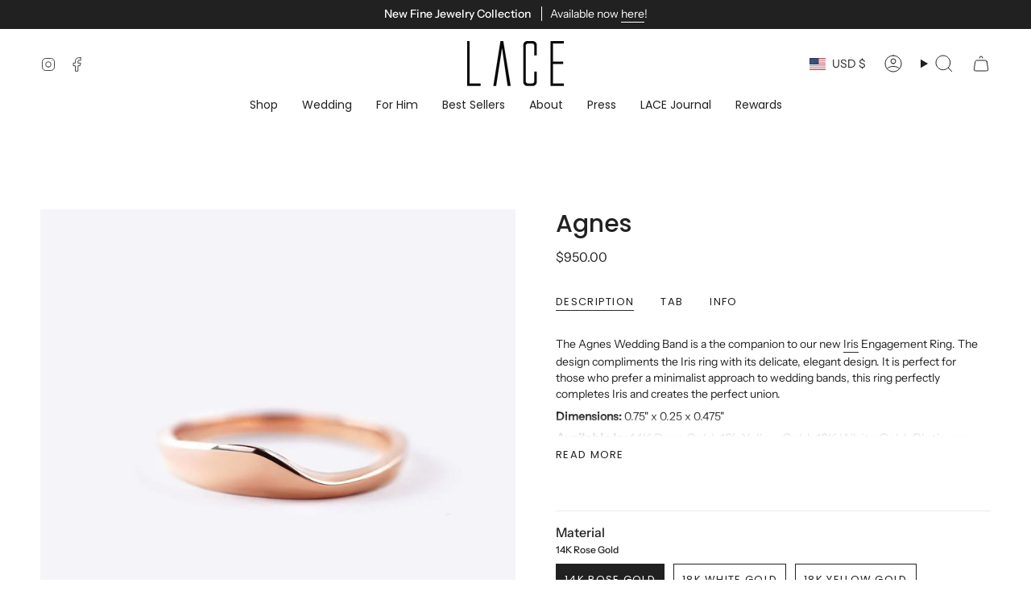

--- FILE ---
content_type: text/json
request_url: https://conf.config-security.com/model
body_size: 88
content:
{"title":"recommendation AI model (keras)","structure":"release_id=0x6d:53:59:38:30:59:58:3b:2e:7d:33:53:20:48:61:76:51:23:3f:21:73:2e:4d:30:79:68:37:75:63;keras;81kc1hakjom3s5cbxh8qebve9of1lbwju9ix7ai2zypcv6x4joirdfrejsipjh83w3sc1qg0","weights":"../weights/6d535938.h5","biases":"../biases/6d535938.h5"}

--- FILE ---
content_type: text/javascript
request_url: https://jennywulace.com/cdn/shop/t/53/assets/custom.js?v=177237553466679888841764981741
body_size: 716
content:
function myLog(...args){console.log("%c[GIFT PRODUCTS]","color:rgb(230,84,17);font-weight:bold;font-size:16px;",...args)}const usdPrice=price=>{const{currency}=window.Shopify;typeof price=="string"&&(price=price.replace(/,/g,""));const parsed=parseFloat(price);return isNaN(parsed)?0:currency.active==="USD"?parsed:parsed/currency.rate};class PfGiftProducts extends HTMLElement{#controller=new AbortController;connectedCallback(){const{signal}=this.#controller;this.renderGiftList(),this.quantityEl?.addEventListener("change",this.renderGiftList.bind(this),{signal})}disconnectedCallback(){this.#controller.abort()}get giftProducts(){return JSON.parse(this.dataset.giftProducts||"[]")}get cartData(){return JSON.parse(this.dataset.cartData||"{}")}get quantityEl(){return document.querySelector(".quantity__input[name='quantity']")}get productPrice(){return this.dataset.productPrice||0}get giftCards(){return this.querySelectorAll(".pf-gift-item")}get productForm(){return this.querySelector("product-form form[action='/cart/add']")}get totalPrice(){const quantity=Number(this.quantityEl?.value)||0,productPrice=usdPrice(this.productPrice)||0;return usdPrice((this.cartData?.total_price||0)/100)+productPrice*quantity}getThresholds(){const thresholds=this.giftProducts.map(g=>g.minimum_order_amount).sort((a,b)=>a-b);let active=null,next=null;for(let i=0;i<thresholds.length;i++){const min=thresholds[i];if(this.totalPrice>=min)active=min,next=thresholds[i+1]||null;else{next=min;break}}return{activeThreshold:active,nextThreshold:next,topThreshold:thresholds.at(-1)}}getGiftOnCart(){return this.cartData.items?.find(item2=>this.querySelector(`.pf-gift-item[data-product-id="${item2.product_id}"]`))?.variant_id||null}renderGiftList(){const{activeThreshold,nextThreshold,topThreshold}=this.getThresholds(),giftOnCart=this.getGiftOnCart(),footer=this.querySelector(".pf-gift-footer p");let selected=!1;this.giftCards.forEach(card=>{const minAmount=Number(card.dataset.minAmount),show=minAmount===activeThreshold;card.classList.toggle("pf-show",show||minAmount===nextThreshold);const shouldSelect=show&&!selected;card.classList.toggle("pf-selected",shouldSelect),shouldSelect&&(selected=!0)});let message="";if(!nextThreshold&&giftOnCart&&giftOnCart==document.querySelector(`.pf-gift-item[data-min-amount='${topThreshold}']`)?.dataset.variantId)message=this.dataset.giftCartMessage;else if(!activeThreshold&&nextThreshold){const diff=Math.max(0,nextThreshold-this.totalPrice);message=this.dataset.firstMessage?.replace("[amount]",`$${diff.toFixed(2)}`)}else if(activeThreshold&&nextThreshold){const diff=Math.max(0,nextThreshold-this.totalPrice);message=this.dataset.nextMessage?.replace("[amount]",`$${diff.toFixed(2)}`)}else activeThreshold&&!nextThreshold&&(message=this.dataset.allGiftsMessage);footer&&(footer.textContent=message),this.removeAttribute("data-hidden")}}customElements.get("pf-gift-products")||customElements.define("pf-gift-products",PfGiftProducts);class PfGlobalGift extends HTMLElement{#controller=new AbortController;connectedCallback(){const{signal}=this.#controller;document.addEventListener("theme:product:added",this.updateCartGift.bind(this),{signal})}disconnectedCallback(){this.#controller.abort()}get giftProducts(){return JSON.parse(this.dataset.giftProducts)}getThresholds(totalPrice){const thresholds=this.giftProducts.map(g=>g.minimum_order_amount).sort((a,b)=>a-b);let active=null,next=null;for(let i=0;i<thresholds.length;i++){const min=thresholds[i];if(totalPrice>=min)active=min,next=thresholds[i+1]||null;else{next=min;break}}return{activeThreshold:active,nextThreshold:next}}async modifyCart(type,variantId){try{const sectionId=document.querySelector("pf-gift-products")?.dataset?.sectionId,section=sectionId?`?sections=${sectionId}`:"";let res;if(type==="add"?res=await fetch(`/cart/add.js${section}`,{method:"POST",headers:{"Content-Type":"application/json"},body:JSON.stringify({id:Number(variantId),quantity:1,properties:{_free_gift:!0}})}):type==="remove"&&(res=await fetch(`/cart/update.js${section}`,{method:"POST",headers:{"Content-Type":"application/json"},body:JSON.stringify({updates:{[variantId]:0}})})),!res.ok)throw new Error(`${type} request failed`);const json=await res.json();return this.updateProductPage(json?.sections?.[sectionId]),json}catch(err){return console.error(`\u274C modifyCart(${type}) error:`,err),null}}updateProductPage(sectionHtml){if(!sectionHtml)return;const html=document.createElement("div");html.innerHTML=sectionHtml;const newGiftProducts=html.querySelector("pf-gift-products"),oldGiftProducts=document.querySelector("pf-gift-products");newGiftProducts&&oldGiftProducts&&(oldGiftProducts.outerHTML=newGiftProducts.outerHTML)}}customElements.get("pf-global-gift")||customElements.define("pf-global-gift",PfGlobalGift);
//# sourceMappingURL=/cdn/shop/t/53/assets/custom.js.map?v=177237553466679888841764981741


--- FILE ---
content_type: text/javascript
request_url: https://jennywulace.com/cdn/shop/t/53/assets/theme.js?v=102337273126794669541763658006
body_size: 33998
content:
/*
 * @license
 * Broadcast Theme (c) Presidio Creative
 *
 * The contents of this file should not be modified.
 * add any minor changes to assets/custom.js
 *
 */
!function(t){"use strict";!function(){const t={NODE_ENV:"production"};try{if(process)return process.env=Object.assign({},process.env),void Object.assign(process.env,t)}catch(t){}globalThis.process={env:t}}(),window.theme=window.theme||{},window.theme.sizes={mobile:480,small:750,large:990,widescreen:1400},window.theme.focusable='button, [href], input, select, textarea, [tabindex]:not([tabindex="-1"])',window.theme.getWindowWidth=function(){return document.documentElement.clientWidth||document.body.clientWidth||window.innerWidth},window.theme.getWindowHeight=function(){return document.documentElement.clientHeight||document.body.clientHeight||window.innerHeight},window.theme.isMobile=function(){return window.theme.getWindowWidth()<window.theme.sizes.small},window.theme.formatMoney=function(t,e){"string"==typeof t&&(t=t.replace(".",""));let i="";const s=/\{\{\s*(\w+)\s*\}\}/,o=e||"${{amount}}";function r(t,e=2,i=",",s="."){if(isNaN(t)||null==t)return 0;const o=(t=(t/100).toFixed(e)).split(".");return o[0].replace(/(\d)(?=(\d\d\d)+(?!\d))/g,`$1${i}`)+(o[1]?s+o[1]:"")}switch(o.match(s)[1]){case"amount":i=r(t,2);break;case"amount_no_decimals":i=r(t,0);break;case"amount_with_comma_separator":i=r(t,2,".",",");break;case"amount_no_decimals_with_comma_separator":i=r(t,0,".",",");break;case"amount_with_apostrophe_separator":i=r(t,2,"'",".");break;case"amount_no_decimals_with_space_separator":i=r(t,0," ","");break;case"amount_with_space_separator":i=r(t,2," ",",");break;case"amount_with_period_and_space_separator":i=r(t,2," ",".")}return o.replace(s,i)},window.theme.debounce=function(t,e){let i;return function(){if(t){const s=()=>t.apply(this,arguments);clearTimeout(i),i=setTimeout(s,e)}}};let e=o(),i=!0;function s(){const{windowHeight:t,headerHeight:s,logoHeight:r,footerHeight:n,collectionNavHeight:a}=window.theme.readHeights(),l=o();(!i||l!==e||window.innerWidth>window.theme.sizes.mobile)&&(document.documentElement.style.setProperty("--full-height",`${t}px`),document.documentElement.style.setProperty("--three-quarters",t*(3/4)+"px"),document.documentElement.style.setProperty("--two-thirds",t*(2/3)+"px"),document.documentElement.style.setProperty("--one-half",t/2+"px"),document.documentElement.style.setProperty("--one-third",t/3+"px"),e=l,i=!1),document.documentElement.style.setProperty("--collection-nav-height",`${a}px`),document.documentElement.style.setProperty("--header-height",`${s}px`),document.documentElement.style.setProperty("--footer-height",`${n}px`),document.documentElement.style.setProperty("--content-full",t-s-r/2+"px"),document.documentElement.style.setProperty("--content-min",t-s-n+"px")}function o(){return window.matchMedia("(orientation: portrait)").matches?"portrait":window.matchMedia("(orientation: landscape)").matches?"landscape":void 0}function r(t){const e=document.querySelector(t);return e?e.offsetHeight:0}window.theme.readHeights=function(){const t={};return t.windowHeight=Math.min(window.screen.height,window.innerHeight),t.footerHeight=r('[data-section-type*="footer"]'),t.headerHeight=r("[data-header-height]"),t.stickyHeaderHeight=document.querySelector("[data-header-sticky]")?t.headerHeight:0,t.collectionNavHeight=r("[data-collection-nav]"),t.logoHeight=function(){const t=r("[data-footer-logo]");return t>0?t+20:0}(),t},s(),window.addEventListener("DOMContentLoaded",s),document.addEventListener("theme:resize",s),document.addEventListener("shopify:section:load",s),window.theme.scrollTo=t=>{const e=document.querySelector("[data-header-sticky]")?document.querySelector("[data-header-height]").offsetHeight:0;window.scrollTo({top:t+window.scrollY-e,left:0,behavior:"smooth"})};const n={},a={forceFocus(t,e){e=e||{};var i=t.tabIndex;t.tabIndex=-1,t.dataset.tabIndex=i,t.focus(),void 0!==e.className&&t.classList.add(e.className),t.addEventListener("blur",function s(o){o.target.removeEventListener(o.type,s),t.tabIndex=i,delete t.dataset.tabIndex,void 0!==e.className&&t.classList.remove(e.className)})},focusHash(t){t=t||{};var e=window.location.hash,i=document.getElementById(e.slice(1));if(i&&t.ignore&&i.matches(t.ignore))return!1;e&&i&&this.forceFocus(i,t)},bindInPageLinks(t){return t=t||{},Array.prototype.slice.call(document.querySelectorAll('a[href^="#"]')).filter(e=>{if("#"===e.hash||""===e.hash)return!1;if(t.ignore&&e.matches(t.ignore))return!1;if(i=e.hash.substr(1),null===document.getElementById(i))return!1;var i,s=document.querySelector(e.hash);return!!s&&(e.addEventListener("click",()=>{this.forceFocus(s,t)}),!0)})},focusable(t){return Array.prototype.slice.call(t.querySelectorAll("[tabindex],[draggable],a[href],area,button:enabled,input:not([type=hidden]):enabled,object,select:enabled,textarea:enabled")).filter(t=>!(!(t.offsetWidth||t.offsetHeight||t.getClientRects().length)||!this.isVisible(t)))},trapFocus(t,e){e=e||{};var i=this.focusable(t),s=e.elementToFocus||t,o=i[0],r=i[i.length-1];this.removeTrapFocus(),n.focusin=function(e){t!==e.target&&!t.contains(e.target)&&o&&o===e.target&&o.focus(),e.target!==t&&e.target!==r&&e.target!==o||document.addEventListener("keydown",n.keydown)},n.focusout=function(){document.removeEventListener("keydown",n.keydown)},n.keydown=function(e){"Tab"===e.code&&(e.target!==r||e.shiftKey||(e.preventDefault(),o.focus()),e.target!==t&&e.target!==o||!e.shiftKey||(e.preventDefault(),r.focus()))},document.addEventListener("focusout",n.focusout),document.addEventListener("focusin",n.focusin),this.forceFocus(s,e)},removeTrapFocus(){document.removeEventListener("focusin",n.focusin),document.removeEventListener("focusout",n.focusout),document.removeEventListener("keydown",n.keydown)},autoFocusLastElement(){window.a11y.lastElement&&document.body.classList.contains("is-focused")&&setTimeout(()=>{var t;null===(t=window.a11y.lastElement)||void 0===t||t.focus()})},accessibleLinks(t,e){if("string"!=typeof t)throw new TypeError(t+" is not a String.");if(0!==(t=document.querySelectorAll(t)).length){(e=e||{}).messages=e.messages||{};var i,s,o,r={newWindow:e.messages.newWindow||"Opens in a new window.",external:e.messages.external||"Opens external website.",newWindowExternal:e.messages.newWindowExternal||"Opens external website in a new window."},n=e.prefix||"a11y",a={newWindow:n+"-new-window-message",external:n+"-external-message",newWindowExternal:n+"-new-window-external-message"};t.forEach(t=>{var e=t.getAttribute("target"),i=t.getAttribute("rel"),s=function(t){return t.hostname!==window.location.hostname}(t),o="_blank"===e,r=null===i||-1===i.indexOf("noopener");if(o&&r){var n=null===i?"noopener":i+" noopener";t.setAttribute("rel",n)}s&&o?t.setAttribute("aria-describedby",a.newWindowExternal):s?t.setAttribute("aria-describedby",a.external):o&&t.setAttribute("aria-describedby",a.newWindow)}),i=r,s=document.createElement("ul"),o=Object.keys(i).reduce((t,e)=>t+"<li id="+a[e]+">"+i[e]+"</li>",""),s.setAttribute("hidden",!0),s.innerHTML=o,document.body.appendChild(s)}},isVisible(t){var e=window.getComputedStyle(t);return"none"!==e.display&&"hidden"!==e.visibility}};function l(){if(document.querySelector("cart-items"))return;const t=document.createElement("cart-items");document.body.appendChild(t)}function d(t){t.querySelectorAll(".form-field").forEach(t=>{const e=t.querySelector("label"),i=t.querySelector("input, textarea");e&&i&&(i.addEventListener("keyup",t=>{""!==t.target.value?e.classList.add("label--float"):e.classList.remove("label--float")}),i.value&&i.value.length&&e.classList.add("label--float"))})}window.theme=window.theme||{},window.theme.a11y=a,window.theme.throttle=(t,e)=>{let i,s;return function o(...r){const n=Date.now();s=clearTimeout(s),!i||n-i>=e?(t.apply(null,r),i=n):s=setTimeout(o.bind(null,...r),e-(n-i))}};let c=window.theme.getWindowWidth(),h=window.theme.getWindowHeight(),u=window.scrollY,p=null,m=null,v=null,g=null,b=0;function w(e){setTimeout(()=>{b&&clearTimeout(b),t.disablePageScroll(e.detail,{allowTouchMove:t=>"TEXTAREA"===t.tagName}),document.documentElement.setAttribute("data-scroll-locked","")})}function f(t){const e=t.detail;e?b=setTimeout(y,e):y()}function y(){t.clearQueueScrollLocks(),t.enablePageScroll(),document.documentElement.removeAttribute("data-scroll-locked")}const E=(t,e="",i)=>{const s=i||document.createElement("div");return s.classList.add(e),t.parentNode.insertBefore(s,t),s.appendChild(t)};function L(t){t.querySelectorAll(".rte table").forEach(t=>{E(t,"rte__table-wrapper"),t.setAttribute("data-scroll-lock-scrollable","")}),t.querySelectorAll('.rte iframe[src*="youtube.com/embed"], .rte iframe[src*="player.vimeo"], .rte iframe#admin_bar_iframe').forEach(t=>{E(t,"rte__video-wrapper")})}function S(t){const e=t.querySelectorAll("[data-aria-toggle]");e.length&&e.forEach(t=>{t.addEventListener("click",function(t){t.preventDefault();const e=t.currentTarget;e.setAttribute("aria-expanded","false"==e.getAttribute("aria-expanded")?"true":"false");const i=e.getAttribute("aria-controls"),s=document.querySelector(`#${i}`),o=()=>{s.classList.remove("expanding"),s.removeEventListener("transitionend",o)},r=()=>{s.classList.add("expanding"),s.removeEventListener("transitionstart",r)};s.addEventListener("transitionstart",r),s.addEventListener("transitionend",o),s.classList.toggle("expanded")})})}const A="is-loading",k="[data-aos]:not(.aos-animate)",C="[data-aos-anchor]",q="aos-animate";let T=[];const M=new IntersectionObserver((t,e)=>{t.forEach(t=>{t.isIntersecting&&(t.target.classList.add(q),e.unobserve(t.target))})},{root:null,rootMargin:"0px",threshold:[0,.1,.25,.5,.75,1]}),x=new IntersectionObserver((t,e)=>{t.forEach(t=>{if(t.intersectionRatio){const i=t.target.querySelectorAll(k);i.length&&i.forEach(t=>{t.classList.add(q)}),e.unobserve(t.target);const s=T.indexOf("#"+t.target.id);-1!==s&&T.splice(s,1)}})},{root:null,rootMargin:"0px",threshold:[.1,.25,.5,.75,1]});function I(t){t.length&&!Shopify.visualPreviewMode&&t.forEach(t=>{const e=t.dataset.aosAnchor;if(e&&-1===T.indexOf(e)){const t=document.querySelector(e);t&&(x.observe(t),T.push(e))}})}window.requestIdleCallback=window.requestIdleCallback||function(t){var e=Date.now();return setTimeout(function(){t({didTimeout:!1,timeRemaining:function(){return Math.max(0,50-(Date.now()-e))}})},1)},window.cancelIdleCallback=window.cancelIdleCallback||function(t){clearTimeout(t)},window.theme.settings.enableAnimations&&(function(){const t=document.querySelectorAll("[data-aos]:not([data-aos-anchor]):not(.aos-animate)");t.length&&t.forEach(t=>{M.observe(t)})}(),function(){const t=document.querySelectorAll(C);t.length&&I(t)}(),new MutationObserver(t=>{for(const e of t)if("childList"===e.type){const t=e.target,i=t.querySelectorAll(k),s=t.querySelectorAll(C);i.length&&i.forEach(t=>{M.observe(t)}),s.length&&I(s)}}).observe(document.body,{attributes:!1,childList:!0,subtree:!0}),document.addEventListener("shopify:section:unload",t=>{var e;const i="#"+(null===(e=t.target.querySelector("[data-section-id]"))||void 0===e?void 0:e.id),s=T.indexOf(i);-1!==s&&T.splice(s,1)})),window.addEventListener("resize",window.theme.debounce(function(){document.dispatchEvent(new CustomEvent("theme:resize",{bubbles:!0})),c!==window.theme.getWindowWidth()&&(document.dispatchEvent(new CustomEvent("theme:resize:width",{bubbles:!0})),c=window.theme.getWindowWidth()),h!==window.theme.getWindowHeight()&&(document.dispatchEvent(new CustomEvent("theme:resize:height",{bubbles:!0})),h=window.theme.getWindowHeight())},50)),function(){let t;window.addEventListener("scroll",function(){t&&window.cancelAnimationFrame(t),t=window.requestAnimationFrame(function(){!function(){const t=window.scrollY;t>u?(m=!0,p=!1):t<u?(m=!1,p=!0):(p=null,m=null),u=t,document.dispatchEvent(new CustomEvent("theme:scroll",{detail:{up:p,down:m,position:t},bubbles:!1})),p&&!v&&document.dispatchEvent(new CustomEvent("theme:scroll:up",{detail:{position:t},bubbles:!1})),m&&!g&&document.dispatchEvent(new CustomEvent("theme:scroll:down",{detail:{position:t},bubbles:!1})),g=m,v=p}()})},{passive:!0}),window.addEventListener("theme:scroll:lock",w),window.addEventListener("theme:scroll:unlock",f)}(),"ontouchstart"in window||navigator.maxTouchPoints>0||navigator.msMaxTouchPoints>0?(document.documentElement.className=document.documentElement.className.replace("no-touch","supports-touch"),window.theme.touch=!0):window.theme.touch=!1,document.addEventListener("load",t=>{"img"==t.target.tagName.toLowerCase()&&t.target.classList.contains(A)&&(t.target.classList.remove(A),t.target.parentNode.classList.remove(A),t.target.parentNode.parentNode.classList.contains(A)&&t.target.parentNode.parentNode.classList.remove(A))},!0),window.addEventListener("DOMContentLoaded",()=>{S(document),d(document),L(document),document.querySelectorAll("img.is-loading").forEach(t=>{t.complete&&(t.classList.remove(A),t.parentNode.classList.remove(A),t.parentNode.parentNode.classList.contains(A)&&t.parentNode.parentNode.classList.remove(A))}),document.body.classList.add("is-loaded"),l(),requestIdleCallback(()=>{Shopify.visualPreviewMode&&document.documentElement.classList.add("preview-mode")})}),document.addEventListener("shopify:section:load",t=>{const e=t.target;d(e),L(e),S(document)});const D="is-focused";function O(t){this.status=t.status||null,this.headers=t.headers||null,this.json=t.json||null,this.body=t.body||null}window.a11y=new class{init(){this.a11y=window.theme.a11y,this.html=document.documentElement,this.body=document.body,this.inPageLink=document.querySelector("[data-skip-content]"),this.linkesWithOnlyHash=document.querySelectorAll('a[href="#"]'),this.a11y.focusHash(),this.a11y.bindInPageLinks(),this.clickEvents(),this.focusEvents()}clickEvents(){this.inPageLink&&this.inPageLink.addEventListener("click",t=>{t.preventDefault()}),this.linkesWithOnlyHash&&this.linkesWithOnlyHash.forEach(t=>{t.addEventListener("click",t=>{t.preventDefault()})})}focusEvents(){document.addEventListener("mousedown",()=>{this.body.classList.remove(D)}),document.addEventListener("keyup",t=>{"Tab"===t.code&&this.body.classList.add(D)})}constructor(){this.init()}},window.theme.waitForAnimationEnd=function(t){return new Promise(e=>{null==t||t.addEventListener("animationend",function i(s){s.target==t&&(t.removeEventListener("animationend",i),e())})})},window.theme.waitForAllAnimationsEnd=function(t){return new Promise((e,i)=>{const s=t.querySelectorAll("[data-aos]");let o=0;function r(t){o++,o===s.length&&e(),t.target.removeEventListener("animationend",r)}s.forEach(t=>{t.addEventListener("animationend",r)}),o||i()})},O.prototype=Error.prototype;const P="is-animated",H="is-added",F="is-disabled",_="is-hiding",B="is-loading",$="is-open",W="is-visible",N="is-expanded",R="is-updated",V={apiContent:"[data-api-content]",apiLineItems:"[data-api-line-items]",apiUpsellItems:"[data-api-upsell-items]",apiBundleItems:"[data-api-bundle-items]",apiCartPrice:"[data-api-cart-price]",animation:"[data-animation]",additionalCheckoutButtons:".additional-checkout-buttons",buttonSkipUpsellProduct:"[data-skip-upsell-product]",cartBarAdd:"[data-add-to-cart-bar]",cartCloseError:"[data-cart-error-close]",cartDrawer:"cart-drawer",cartDrawerClose:"[data-cart-drawer-close]",cartEmpty:"[data-cart-empty]",cartErrors:"[data-cart-errors]",cartItemRemove:"[data-item-remove]",cartPage:"[data-cart-page]",cartForm:"[data-cart-form]",cartTermsCheckbox:"[data-cart-acceptance-checkbox]",cartCheckoutButtonWrapper:"[data-cart-checkout-buttons]",cartCheckoutButton:"[data-cart-checkout-button]",cartTotal:"[data-cart-total]",checkoutButtons:"[data-checkout-buttons]",errorMessage:"[data-error-message]",formCloseError:"[data-close-error]",formErrorsContainer:"[data-cart-errors-container]",formWrapper:"[data-form-wrapper]",freeShipping:"[data-free-shipping]",freeShippingGraph:"[data-progress-graph]",freeShippingProgress:"[data-progress-bar]",headerWrapper:"[data-header-wrapper]",item:"[data-item]",itemsHolder:"[data-items-holder]",leftToSpend:"[data-left-to-spend]",navDrawer:"[data-drawer]",outerSection:"[data-section-id]",priceHolder:"[data-cart-price-holder]",quickAddHolder:"[data-quick-add-holder]",quickAddModal:"[data-quick-add-modal]",qtyInput:'input[name="updates[]"]',upsellProductsHolder:"[data-upsell-products]",bundleProductsHolder:"[data-bundle-products]",upsellWidget:"[data-upsell-widget]",bundleWidget:"[data-bundle-widget]",termsErrorMessage:"[data-terms-error-message]",collapsibleBody:"[data-collapsible-body]",discountInput:"[data-discount-input]",discountField:"[data-discount-field]",discountButton:"[data-apply-discount]",discountBody:"[data-discount-body]",discountCode:"[data-discount-code]",discountErrorMessage:"[data-discount-error-message]",removeDiscount:"[data-remove-discount]",noscript:"noscript"},U="data-cart-total",z="disabled",j="data-free-shipping",J="data-item-index",X="data-item-title",Q="open",K="data-quick-add-holder",Y="data-upsell-auto-open";let G=class extends HTMLElement{connectedCallback(){this.cartPage=document.querySelector(V.cartPage),this.cartForm=document.querySelector(V.cartForm),this.cartDrawer=document.querySelector(V.cartDrawer),this.cartEmpty=document.querySelector(V.cartEmpty),this.cartTermsCheckbox=document.querySelector(V.cartTermsCheckbox),this.cartCheckoutButtonWrapper=document.querySelector(V.cartCheckoutButtonWrapper),this.cartCheckoutButton=document.querySelector(V.cartCheckoutButton),this.checkoutButtons=document.querySelector(V.checkoutButtons),this.itemsHolder=document.querySelector(V.itemsHolder),this.priceHolder=document.querySelector(V.priceHolder),this.items=document.querySelectorAll(V.item),this.cartTotal=document.querySelector(V.cartTotal),this.freeShipping=document.querySelectorAll(V.freeShipping),this.cartErrorHolder=document.querySelector(V.cartErrors),this.cartCloseErrorMessage=document.querySelector(V.cartCloseError),this.headerWrapper=document.querySelector(V.headerWrapper),this.navDrawer=document.querySelector(V.navDrawer),this.upsellProductsHolder=document.querySelector(V.upsellProductsHolder),this.bundleProductsHolder=document.querySelector(V.bundleProductsHolder),this.subtotal=window.theme.subtotal,this.discountInput=document.querySelector(V.discountInput),this.discountField=document.querySelector(V.discountField),this.discountButton=document.querySelector(V.discountButton),this.hasDiscountBlock=!!document.querySelector(V.discountButton),this.discountErrorMessage=document.querySelector(V.discountErrorMessage),this.existingDiscountCodes=[],this.discounts=document.querySelectorAll(V.discountBody),this.cart=this.cartDrawer||this.cartPage,this.hasDiscountBlock&&(this.discountButton.addEventListener("click",t=>{t.preventDefault();const e=this.discountInput.value.trim();this.discountInput.value="",e&&this.applyDiscount(e)}),this.bindDiscountEventListeners()),this.animateItems=this.animateItems.bind(this),this.addToCart=this.addToCart.bind(this),this.cartAddEvent=this.cartAddEvent.bind(this),this.updateProgress=this.updateProgress.bind(this),this.onCartDrawerClose=this.onCartDrawerClose.bind(this),document.addEventListener("theme:cart:add",this.cartAddEvent),document.addEventListener("theme:announcement:init",this.updateProgress),"drawer"==theme.settings.cartType&&(document.addEventListener("theme:cart-drawer:open",this.animateItems),document.addEventListener("theme:cart-drawer:close",this.onCartDrawerClose)),this.skipUpsellProductsArray=[],this.skipBundleProductsArray=[],this.skipUpsellOrBundleProductEvent(),this.checkSkippedUpsellOrBundleProductsFromStorage(),this.toggleCartUpsellOrBundleWidgetVisibility(),this.circumference=28*Math.PI,this.freeShippingLimit=this.freeShipping.length?100*Number(this.freeShipping[0].getAttribute("data-free-shipping-limit"))*window.Shopify.currency.rate:0,this.freeShippingMessageHandle(this.subtotal),this.updateProgress(),this.build=this.build.bind(this),this.updateCart=this.updateCart.bind(this),this.productAddCallback=this.productAddCallback.bind(this),this.formSubmitHandler=window.theme.throttle(this.formSubmitHandler.bind(this),50),this.cartPage&&this.animateItems(),this.cart&&(this.hasItemsInCart=this.hasItemsInCart.bind(this),this.cartCount=this.getCartItemCount()),this.toggleClassesOnContainers=this.toggleClassesOnContainers.bind(this),this.totalItems=this.items.length,this.showCannotAddMoreInCart=!1,this.cartUpdateFailed=!1,this.discountError=!1,this.cartEvents(),this.cartRemoveEvents(),this.cartUpdateEvents(),document.addEventListener("theme:product:add",this.productAddCallback),document.addEventListener("theme:product:add-error",this.productAddCallback),document.addEventListener("theme:cart:refresh",this.getCart.bind(this))}disconnectedCallback(){document.removeEventListener("theme:cart:add",this.cartAddEvent),document.removeEventListener("theme:cart:refresh",this.cartAddEvent),document.removeEventListener("theme:announcement:init",this.updateProgress),document.removeEventListener("theme:product:add",this.productAddCallback),document.removeEventListener("theme:product:add-error",this.productAddCallback),document.documentElement.hasAttribute("data-scroll-locked")&&document.dispatchEvent(new CustomEvent("theme:scroll:unlock",{bubbles:!0}))}onCartDrawerClose(){var t,e;this.resetAnimatedItems(),(null===(t=this.cartDrawer)||void 0===t?void 0:t.classList.contains($))&&this.cart.classList.remove(R),this.cartEmpty.classList.remove(R),this.cartErrorHolder.classList.remove(N),this.cart.querySelectorAll(V.animation).forEach(t=>{const e=()=>{t.classList.remove(_),t.removeEventListener("animationend",e)};t.classList.add(_),t.addEventListener("animationend",e)}),this.hasDiscountBlock&&(null===(e=this.discountErrorMessage)||void 0===e||e.classList.add("hidden"))}cartUpdateEvents(){this.items=document.querySelectorAll(V.item),this.items.forEach(t=>{t.addEventListener("theme:cart:update",e=>{this.updateCart({id:e.detail.id,quantity:e.detail.quantity},t)})})}cartRemoveEvents(){document.querySelectorAll(V.cartItemRemove).forEach(t=>{const e=t.closest(V.item);t.addEventListener("click",i=>{i.preventDefault(),t.classList.contains(F)||this.updateCart({id:t.dataset.id,quantity:0},e)})}),this.cartCloseErrorMessage&&this.cartCloseErrorMessage.addEventListener("click",t=>{t.preventDefault(),this.cartErrorHolder.classList.remove(N)})}cartAddEvent(t){let e="",i=t.detail.button;if(i.hasAttribute("disabled"))return;const s=i.closest("form");if(!s.checkValidity())return void s.reportValidity();if(e=new FormData(s),[...s.elements].some(t=>t.closest(V.noscript))&&(e=this.handleFormDataDuplicates([...s.elements],e)),null!==s&&s.querySelector('[type="file"]'))return;"drawer"===theme.settings.cartType&&this.cartDrawer&&t.preventDefault();const o=s.getAttribute("data-max-inventory-reached"),r=s.getAttribute("data-error-message-position");this.showCannotAddMoreInCart=!1,"true"===o&&"cart"===r&&(this.showCannotAddMoreInCart=!0),this.addToCart(e,i)}bindDiscountEventListeners(){this.hasDiscountBlock&&(this.discounts=document.querySelectorAll(V.discountBody),this.discounts.forEach(t=>{const e=t.dataset.discountCode;this.existingDiscountCodes.includes(e)||this.existingDiscountCodes.push(e);const i=t.querySelector(V.removeDiscount);i&&(i.removeEventListener("click",this.handleRemoveDiscount),i.addEventListener("click",t=>{t.preventDefault(),this.removeDiscount(e)}))}))}applyDiscount(t){if(this.existingDiscountCodes.includes(t))return this.discountErrorMessage.classList.remove("hidden"),void(this.discountErrorMessage.textContent=window.theme.strings.discount_already_applied);this.existingDiscountCodes.push(t),this.updateCartDiscounts(this.existingDiscountCodes.join(","))}removeDiscount(t){this.existingDiscountCodes.includes(t)&&(this.existingDiscountCodes=this.existingDiscountCodes.filter(e=>e!==t),this.updateCartDiscounts(this.existingDiscountCodes.join(",")))}updateCartDiscounts(t){var e;const i=null===(e=t.split(",").filter(t=>t).pop())||void 0===e?void 0:e.trim();this.disableCartButtons(),this.discountErrorMessage.classList.add("hidden"),fetch(window.theme.routes.cart_update_url,{method:"POST",headers:{"Content-Type":"application/json",Accept:"application/json"},body:JSON.stringify({discount:t})}).then(t=>{if(!t.ok)throw new Error(`HTTP error! status: ${t.status}`);return t.text()}).then(t=>{let e;try{e=JSON.parse(t)}catch(e){throw console.error("Failed to parse cart update response:",t),new Error("Invalid JSON response from server.")}i?e.discount_codes&&Array.isArray(e.discount_codes)&&e.discount_codes.some(t=>t.code===i&&t.applicable)?this.discountError=!1:(this.discountError=!0,this.existingDiscountCodes=this.existingDiscountCodes.filter(t=>t!==i)):this.discountError=!1,this.getCart()}).catch(t=>{console.log(t)})}handleFormDataDuplicates(t,e){return t.length&&"object"==typeof e?(t.forEach(t=>{if(t.closest(V.noscript)){const i=t.getAttribute("name"),s=t.value;if(i){const t=e.getAll(i);t.length>1&&t.splice(t.indexOf(s),1),e.delete(i),e.set(i,t[0])}}}),e):e}cartEvents(){this.cartTermsCheckbox&&(this.cartTermsCheckbox.removeEventListener("change",this.formSubmitHandler),this.cartCheckoutButtonWrapper.removeEventListener("click",this.formSubmitHandler),this.cartForm.removeEventListener("submit",this.formSubmitHandler),this.cartTermsCheckbox.addEventListener("change",this.formSubmitHandler),this.cartCheckoutButtonWrapper.addEventListener("click",this.formSubmitHandler),this.cartForm.addEventListener("submit",this.formSubmitHandler))}formSubmitHandler(){const t=document.querySelector(V.cartTermsCheckbox).checked,e=document.querySelector(V.termsErrorMessage);if(t)e.classList.remove(N),this.cartCheckoutButton.removeAttribute(z);else{if(document.querySelector(V.termsErrorMessage).length>0)return;e.innerText=theme.strings.cartAcceptanceError,this.cartCheckoutButton.setAttribute(z,!0),e.classList.add(N)}}formErrorsEvents(t){const e=t.querySelector(V.formCloseError);null==e||e.addEventListener("click",e=>{e.preventDefault(),t&&t.classList.remove(W)})}getCart(t=!0){fetch(theme.routes.cart_url+"?section_id=api-cart-items").then(this.cartErrorsHandler).then(t=>t.text()).then(e=>{const i=document.createElement("div");i.innerHTML=e;const s=i.querySelector(V.apiContent);this.build(s,t)}).catch(t=>console.log(t))}addToCart(t,e){this.cart&&this.cart.classList.add(B);const i=null==e?void 0:e.closest(V.quickAddHolder);e&&(e.classList.add(B),e.disabled=!0),i&&i.classList.add(W),fetch(theme.routes.cart_add_url,{method:"POST",headers:{"X-Requested-With":"XMLHttpRequest",Accept:"application/javascript"},body:t}).then(t=>t.json()).then(t=>{t.status&&(this.addToCartError(t,e),e&&(e.classList.remove(B),e.disabled=!1),!this.showCannotAddMoreInCart)||(this.cart?(e&&(e.classList.remove(B),e.classList.add(H),e.dispatchEvent(new CustomEvent("theme:product:add",{detail:{response:t,button:e},bubbles:!0}))),"page"===theme.settings.cartType&&(window.location=theme.routes.cart_url),this.getCart()):window.location=theme.routes.cart_url)}).catch(t=>{this.addToCartError(t,e),this.enableCartButtons()})}updateCart(t={},e=null){this.cart.classList.add(B);let i=t.quantity;null!==e&&(i?e.classList.add(B):e.classList.add("is-removed")),this.disableCartButtons();const s=this.cart.querySelector(`[data-item="${t.id}"]`)||e,o=(null==s?void 0:s.hasAttribute(J))?parseInt(s.getAttribute(J)):0,r=(null==s?void 0:s.hasAttribute(X))?s.getAttribute(X):null;if(0===o)return;const n={line:o,quantity:i};fetch(theme.routes.cart_change_url,{method:"post",headers:{"Content-Type":"application/json",Accept:"application/json"},body:JSON.stringify(n)}).then(t=>t.text()).then(t=>{if(JSON.parse(t).errors)return this.cartUpdateFailed=!0,this.updateErrorText(r),this.toggleErrorMessage(),this.resetLineItem(e),this.enableCartButtons(),void this.bindDiscountEventListeners();this.getCart()}).catch(t=>{console.log(t),this.enableCartButtons()})}resetLineItem(t){const e=t.querySelector(V.qtyInput),i=e.getAttribute("value");e.value=i,t.classList.remove(B)}disableCartButtons(){const t=this.cart.querySelectorAll("input"),e=this.cart.querySelectorAll(`button, ${V.cartItemRemove}`);t.length&&t.forEach(t=>{t.classList.add(F),t.blur(),t.disabled=!0}),e.length&&e.forEach(t=>{t.setAttribute(z,!0)})}enableCartButtons(){const t=this.cart.querySelectorAll("input"),e=this.cart.querySelectorAll(`button, ${V.cartItemRemove}`);t.length&&t.forEach(t=>{t.classList.remove(F),t.disabled=!1}),e.length&&e.forEach(t=>{t.removeAttribute(z)}),this.cart.classList.remove(B)}updateErrorText(t){this.cartErrorHolder.querySelector(V.errorMessage).innerText=t}toggleErrorMessage(){this.cartErrorHolder&&(this.cartErrorHolder.classList.toggle(N,this.cartUpdateFailed||this.showCannotAddMoreInCart),this.showCannotAddMoreInCart=!1,this.cartUpdateFailed=!1)}cartErrorsHandler(t){return t.ok?t:t.json().then(function(e){throw new O({status:t.statusText,headers:t.headers,json:e})})}hideAddToCartErrorMessage(){const t=this.button.closest(V.upsellHolder)?this.button.closest(V.upsellHolder):this.button.closest(V.productForm),e=null==t?void 0:t.querySelector(V.formErrorsContainer);null==e||e.classList.remove(W)}addToCartError(t,e){var i;if(this.showCannotAddMoreInCart)return;if(null!==e){const i=e.closest(V.outerSection)||e.closest(V.quickAddHolder)||e.closest(V.quickAddModal);let s=null==i?void 0:i.querySelector(V.formErrorsContainer);const o=e.closest(V.quickAddHolder);if(o&&o.querySelector(V.formErrorsContainer)&&(s=o.querySelector(V.formErrorsContainer)),s){let e=`${t.message}: ${t.description}`;t.message==t.description&&(e=t.message),s.innerHTML=`<div class="errors">${e}<button type="button" class="errors__close" data-close-error><svg aria-hidden="true" focusable="false" role="presentation" width="24px" height="24px" stroke-width="1" viewBox="0 0 24 24" fill="none" xmlns="http://www.w3.org/2000/svg" color="currentColor" class="icon icon-cancel"><path d="M6.758 17.243L12.001 12m5.243-5.243L12 12m0 0L6.758 6.757M12.001 12l5.243 5.243" stroke="currentColor" stroke-width="1" stroke-linecap="round" stroke-linejoin="round"></path></svg></button></div>`,s.classList.add(W),this.formErrorsEvents(s)}e.dispatchEvent(new CustomEvent("theme:product:add-error",{detail:{response:t,button:e},bubbles:!0}))}const s=null==e?void 0:e.closest(V.quickAddHolder);s&&s.dispatchEvent(new CustomEvent("theme:cart:error",{bubbles:!0,detail:{message:t.message,description:t.description,holder:s}})),null===(i=this.cart)||void 0===i||i.classList.remove(B)}productAddCallback(t){let e=[],i=null;const s="theme:product:add-error"==t.type,o=t.detail.button,r=document.querySelector(V.cartBarAdd);e.push(o),i=o.closest(V.quickAddHolder),r&&e.push(r),e.forEach(t=>{t.classList.remove(B),s||t.classList.add(H)}),setTimeout(()=>{e.forEach(t=>{var e,i;t.classList.remove(H),(null===(e=t.closest(V.formWrapper))||void 0===e?void 0:e.classList.contains("variant--soldout"))||(null===(i=t.closest(V.formWrapper))||void 0===i?void 0:i.classList.contains("variant--unavailable"))||(t.disabled=!1)}),null==i||i.classList.remove(W)},1e3)}toggleClassesOnContainers(){const t=this.hasItemsInCart();this.cart.classList.toggle("is-empty",!t),!t&&this.cartDrawer&&setTimeout(()=>{this.a11y.trapFocus(this.cartDrawer,{elementToFocus:this.cartDrawer.querySelector(V.cartDrawerClose)})},100)}build(t,e){var i;const s=t.querySelector(V.apiLineItems),o=t.querySelector(V.apiUpsellItems),r=t.querySelector(V.apiBundleItems),n=Boolean(null===s&&null===o&&null===r),a=t.querySelector(V.apiCartPrice),l=t.querySelector(V.cartTotal);this.priceHolder&&a&&(this.priceHolder.innerHTML=a.innerHTML),n?(this.itemsHolder.innerHTML=t.innerHTML,this.upsellProductsHolder&&(this.upsellProductsHolder.innerHTML=""),this.bundleProductsHolder&&(this.bundleProductsHolder.innerHTML="")):(this.itemsHolder.innerHTML=s.innerHTML,this.upsellProductsHolder&&(this.upsellProductsHolder.innerHTML=o.innerHTML),this.bundleProductsHolder&&(this.bundleProductsHolder.innerHTML=r.innerHTML),this.skipUpsellOrBundleProductEvent(),this.checkSkippedUpsellOrBundleProductsFromStorage(),this.toggleCartUpsellOrBundleWidgetVisibility()),this.newTotalItems=s&&s.querySelectorAll(V.item).length?s.querySelectorAll(V.item).length:0,this.subtotal=l&&l.hasAttribute(U)?parseInt(l.getAttribute(U)):0,this.cartCount=this.getCartItemCount(),document.dispatchEvent(new CustomEvent("theme:cart:change",{bubbles:!0,detail:{cartCount:this.cartCount}})),this.cartTotal.innerHTML=0===this.subtotal?window.theme.strings.free:window.theme.formatMoney(this.subtotal,theme.moneyWithCurrencyFormat),this.totalItems!==this.newTotalItems&&(this.totalItems=this.newTotalItems,this.toggleClassesOnContainers()),(null===(i=this.cartDrawer)||void 0===i?void 0:i.classList.contains($))&&this.cart.classList.add(R),this.cart.classList.remove(B),this.hasItemsInCart()||this.cartEmpty.querySelectorAll(V.animation).forEach(t=>{t.classList.remove(P)}),this.hasDiscountBlock&&(this.discountField&&(this.discountField.value=this.existingDiscountCodes.join(",")),this.discountError?(this.discountErrorMessage.textContent=window.theme.strings.discount_not_applicable,this.discountErrorMessage.classList.remove("hidden")):this.discountErrorMessage.classList.add("hidden")),this.freeShippingMessageHandle(this.subtotal),this.cartRemoveEvents(),this.cartUpdateEvents(),this.toggleErrorMessage(),this.enableCartButtons(),this.updateProgress(),this.animateItems(),this.bindDiscountEventListeners(),this.dispatchAddedEvent(e)}dispatchAddedEvent(t){t&&document.dispatchEvent(new CustomEvent("theme:product:added",{bubbles:!0}))}getCartItemCount(){return Array.from(this.cart.querySelectorAll(V.qtyInput)).reduce((t,e)=>t+parseInt(e.value),0)}hasItemsInCart(){return this.totalItems>0}freeShippingMessageHandle(t){this.freeShipping.length&&this.freeShipping.forEach(e=>{const i=e.hasAttribute(j)&&"true"===e.getAttribute(j)&&t>=0;e.classList.toggle("is-success",i&&t>=this.freeShippingLimit)})}updateProgress(){if(this.freeShipping=document.querySelectorAll(V.freeShipping),!this.freeShipping.length)return;const t=isNaN(this.subtotal/this.freeShippingLimit)?100:this.subtotal/this.freeShippingLimit,e=Math.min(100*t,100),i=this.circumference-e/100*this.circumference/2,s=window.theme.formatMoney(this.freeShippingLimit-this.subtotal,theme.moneyFormat);this.freeShipping.forEach(t=>{const o=t.querySelector(V.freeShippingProgress),r=t.querySelector(V.freeShippingGraph),n=t.querySelector(V.leftToSpend);n&&(n.innerHTML=s.replace(".00","")),o&&(o.value=e),r&&r.style.setProperty("--stroke-dashoffset",`${i}`)})}skipUpsellOrBundleProductEvent(){var t,e;if(null===this.upsellProductsHolder&&null===this.bundleProductsHolder)return;const i=[...(null===(t=this.upsellProductsHolder)||void 0===t?void 0:t.querySelectorAll(V.buttonSkipUpsellProduct))||[],...(null===(e=this.bundleProductsHolder)||void 0===e?void 0:e.querySelectorAll(V.buttonSkipUpsellProduct))||[]];i.length&&i.forEach(t=>{t.addEventListener("click",e=>{e.preventDefault();const i=t.closest(V.quickAddHolder).getAttribute(K),s=!!t.closest(V.upsellWidget),o=!!t.closest(V.bundleWidget);s&&!this.skipUpsellProductsArray.includes(i)&&(this.skipUpsellProductsArray.push(i),window.sessionStorage.setItem("skip_upsell_products",this.skipUpsellProductsArray),this.removeUpsellOrBundleProduct(i,"upsell")),o&&!this.skipBundleProductsArray.includes(i)&&(this.skipBundleProductsArray.push(i),window.sessionStorage.setItem("skip_bundle_products",this.skipBundleProductsArray),this.removeUpsellOrBundleProduct(i,"bundle")),this.toggleCartUpsellOrBundleWidgetVisibility()})})}checkSkippedUpsellOrBundleProductsFromStorage(){[{key:"upsell",storageKey:"skip_upsell_products",array:this.skipUpsellProductsArray},{key:"bundle",storageKey:"skip_bundle_products",array:this.skipBundleProductsArray}].forEach(({key:t,storageKey:e,array:i})=>{const s=window.sessionStorage.getItem(e);s&&s.split(",").forEach(e=>{i.includes(e)||i.push(e),this.removeUpsellOrBundleProduct(e,t)})})}removeUpsellOrBundleProduct(t,e="upsell"){const i={upsell:this.upsellProductsHolder,bundle:this.bundleProductsHolder}[e];if(!i)return;const s=i.querySelector(`[${K}="${t}"]`);s&&s.parentNode&&s.parentNode.remove()}toggleCartUpsellOrBundleWidgetVisibility(){var t,e,i,s;if(!this.upsellProductsHolder&&!this.bundleProductsHolder)return;const o=null===(t=this.upsellProductsHolder)||void 0===t?void 0:t.querySelectorAll(V.quickAddHolder),r=null===(e=this.bundleProductsHolder)||void 0===e?void 0:e.querySelectorAll(V.quickAddHolder),n=null===(i=this.upsellProductsHolder)||void 0===i?void 0:i.closest(V.upsellWidget),a=null===(s=this.bundleProductsHolder)||void 0===s?void 0:s.closest(V.bundleWidget);if(!n&&!a)return;const l=(t,e,i)=>{if(t&&(t.classList.toggle("is-hidden",!e.length),e.length&&!t.hasAttribute(Q)&&t.hasAttribute(i))){t.setAttribute(Q,!0);const e=t.querySelector(V.collapsibleBody);e&&(e.style.height="auto")}};l(n,o,Y),l(a,r,Y)}resetAnimatedItems(){this.cart.querySelectorAll(V.animation).forEach(t=>{t.classList.remove(P),t.classList.remove(_)})}animateItems(t){requestAnimationFrame(()=>{let e=this.cart;t&&t.detail&&t.detail.target&&(e=t.detail.target),null==e||e.querySelectorAll(V.animation).forEach(t=>{t.classList.add(P)})})}constructor(){super(),this.a11y=window.theme.a11y}};customElements.get("cart-items")||customElements.define("cart-items",G);let Z=class extends HTMLElement{connectedCallback(){document.addEventListener("theme:cart:change",this.onCartChangeCallback)}disconnectedCallback(){document.addEventListener("theme:cart:change",this.onCartChangeCallback)}onCartChange(t){this.cartCount=t.detail.cartCount,this.update()}update(){if(null!==this.cartCount){this.setAttribute("data-cart-count",this.cartCount);let t=this.cartCount;this.limit&&this.cartCount>=this.limit&&(t="9+"),this.innerText=t}}constructor(){super(),this.cartCount=null,this.limit=this.getAttribute("data-limit"),this.onCartChangeCallback=this.onCartChange.bind(this)}};customElements.get("cart-count")||customElements.define("cart-count",Z);const tt="is-open",et="is-closing",it="drawer--duplicate",st="drawer-editor-error",ot={cartDrawer:"cart-drawer",cartDrawerClose:"[data-cart-drawer-close]",cartDrawerSection:'[data-section-type="cart-drawer"]',cartDrawerInner:"[data-cart-drawer-inner]",shopifySection:".shopify-section"};let rt=class extends HTMLElement{connectedCallback(){const t=this.closest(ot.shopifySection);if(window.theme.hasCartDrawer){if(!window.Shopify.designMode)return void t.remove();{const t=document.createElement("div");t.classList.add(st),t.innerText="Cart drawer section already exists.",this.querySelector(`.${st}`)||this.querySelector(ot.cartDrawerInner).append(t),this.classList.add(it)}}window.theme.hasCartDrawer=!0,this.addEventListener("theme:cart-drawer:show",this.openCartDrawer),document.addEventListener("theme:cart:toggle",this.toggleCartDrawer),document.addEventListener("theme:quick-add:open",this.closeCartDrawer),document.addEventListener("theme:product:added",this.openCartDrawerOnProductAdded),document.addEventListener("shopify:block:select",this.openCartDrawerOnSelect),document.addEventListener("shopify:section:select",this.openCartDrawerOnSelect),document.addEventListener("shopify:section:deselect",this.closeCartDrawerOnDeselect)}disconnectedCallback(){document.removeEventListener("theme:product:added",this.openCartDrawerOnProductAdded),document.removeEventListener("theme:cart:toggle",this.toggleCartDrawer),document.removeEventListener("theme:quick-add:open",this.closeCartDrawer),document.removeEventListener("shopify:block:select",this.openCartDrawerOnSelect),document.removeEventListener("shopify:section:select",this.openCartDrawerOnSelect),document.removeEventListener("shopify:section:deselect",this.closeCartDrawerOnDeselect),document.querySelectorAll(ot.cartDrawer).length<=1&&(window.theme.hasCartDrawer=!1),l()}openCartDrawerOnProductAdded(){this.cartDrawerIsOpen||this.openCartDrawer()}openCartDrawerOnSelect(t){(t.target.querySelector(ot.shopifySection)||t.target.closest(ot.shopifySection)||t.target)===this.cartDrawerSection&&this.openCartDrawer(!0)}closeCartDrawerOnDeselect(){this.cartDrawerIsOpen&&this.closeCartDrawer()}openCartDrawer(t=!1){!t&&this.classList.contains(it)||(this.cartDrawerIsOpen=!0,this.onBodyClickEvent=this.onBodyClickEvent||this.onBodyClick.bind(this),document.body.addEventListener("click",this.onBodyClickEvent),document.dispatchEvent(new CustomEvent("theme:cart-drawer:open",{detail:{target:this},bubbles:!0})),document.dispatchEvent(new CustomEvent("theme:scroll:lock",{bubbles:!0})),this.classList.add(tt),this.observeAdditionalCheckoutButtons(),window.theme.waitForAnimationEnd(this.cartDrawerInner).then(()=>{this.a11y.trapFocus(this,{elementToFocus:this.querySelector(ot.cartDrawerClose)})}))}closeCartDrawer(){this.classList.contains(tt)&&(this.classList.add(et),this.classList.remove(tt),this.cartDrawerIsOpen=!1,document.dispatchEvent(new CustomEvent("theme:cart-drawer:close",{bubbles:!0})),this.a11y.removeTrapFocus(),this.a11y.autoFocusLastElement(),document.body.removeEventListener("click",this.onBodyClickEvent),document.dispatchEvent(new CustomEvent("theme:scroll:unlock",{bubbles:!0})),window.theme.waitForAnimationEnd(this.cartDrawerInner).then(()=>{this.classList.remove(et)}))}toggleCartDrawer(){this.cartDrawerIsOpen?this.closeCartDrawer():this.openCartDrawer()}closeCartEvents(){this.cartDrawerClose.addEventListener("click",t=>{t.preventDefault(),this.closeCartDrawer()}),this.addEventListener("keyup",t=>{"Escape"===t.code&&this.closeCartDrawer()})}onBodyClick(t){t.target.hasAttribute("data-drawer-underlay")&&this.closeCartDrawer()}observeAdditionalCheckoutButtons(){const t=this.querySelector(ot.additionalCheckoutButtons);if(t){const e=new MutationObserver(()=>{this.a11y.trapFocus(this,{elementToFocus:this.querySelector(ot.cartDrawerClose)}),e.disconnect()});e.observe(t,{subtree:!0,childList:!0})}}constructor(){super(),this.cartDrawerIsOpen=!1,this.cartDrawerClose=this.querySelector(ot.cartDrawerClose),this.cartDrawerInner=this.querySelector(ot.cartDrawerInner),this.openCartDrawer=this.openCartDrawer.bind(this),this.closeCartDrawer=this.closeCartDrawer.bind(this),this.toggleCartDrawer=this.toggleCartDrawer.bind(this),this.openCartDrawerOnProductAdded=this.openCartDrawerOnProductAdded.bind(this),this.openCartDrawerOnSelect=this.openCartDrawerOnSelect.bind(this),this.closeCartDrawerOnDeselect=this.closeCartDrawerOnDeselect.bind(this),this.cartDrawerSection=this.closest(ot.shopifySection),this.a11y=window.theme.a11y,this.closeCartEvents()}};customElements.get("cart-drawer")||customElements.define("cart-drawer",rt);let nt=class extends HTMLElement{connectedCallback(){this.collapsibles=this.querySelectorAll("[data-collapsible]"),this.toggle(),document.addEventListener("theme:resize:width",this.toggle),this.collapsibles.forEach(t=>{const e=t.querySelector("[data-collapsible-trigger]"),i=t.querySelector("[data-collapsible-body]");null==e||e.addEventListener("click",this.onCollapsibleClickBound),null==i||i.addEventListener("transitionend",this.onTransitionEndBound)})}disconnectedCallback(){document.removeEventListener("theme:resize:width",this.toggle),this.collapsibles&&this.collapsibles.forEach(t=>{const e=t.querySelector("[data-collapsible-trigger]"),i=t.querySelector("[data-collapsible-body]");null==e||e.removeEventListener("click",this.onCollapsibleClickBound),null==i||i.removeEventListener("transitionend",this.onTransitionEndBound)}),this.collapsibles=null}toggle(){const t=!window.theme.isMobile();this.collapsibles.forEach(e=>{if(!e.hasAttribute("desktop")&&!e.hasAttribute("mobile"))return;const i=e.hasAttribute("desktop")?e.getAttribute("desktop"):"true",s=e.hasAttribute("mobile")?e.getAttribute("mobile"):"true",o=t&&"true"==i||!t&&"true"==s,r=e.querySelector("[data-collapsible-body]");o?(e.removeAttribute("disabled"),e.querySelector("[data-collapsible-trigger]").removeAttribute("tabindex"),e.removeAttribute("open"),this.setBodyHeight(r,"")):(e.setAttribute("disabled",""),e.setAttribute("open",!0),e.querySelector("[data-collapsible-trigger]").setAttribute("tabindex",-1))})}open(t){if("true"==t.getAttribute("open"))return;const e=t.querySelector("[data-collapsible-body]"),i=t.querySelector("[data-collapsible-content]");t.setAttribute("open",!0),this.setBodyHeight(e,i.offsetHeight)}close(t){if(!t.hasAttribute("open"))return;const e=t.querySelector("[data-collapsible-body]"),i=t.querySelector("[data-collapsible-content]");this.setBodyHeight(e,i.offsetHeight),t.setAttribute("open",!1),setTimeout(()=>{requestAnimationFrame(()=>{this.setBodyHeight(e,0)})})}setBodyHeight(t,e){t.style.height="auto"!==e&&""!==e?`${e}px`:e}onTransitionEnd(t){const e=t.target,i=e.closest("[data-collapsible]");t.target===e&&i&&("true"==i.getAttribute("open")&&this.setBodyHeight(e,"auto"),"false"==i.getAttribute("open")&&(i.removeAttribute("open"),this.setBodyHeight(e,"")))}onCollapsibleClick(t){t.preventDefault();const e=t.target.closest("[data-collapsible]");this.single&&this.collapsibles.forEach(t=>{t.hasAttribute("open")&&t!=e&&requestAnimationFrame(()=>{this.close(t)})}),e.hasAttribute("open")?this.close(e):this.open(e),e.dispatchEvent(new CustomEvent("theme:form:sticky",{bubbles:!0,detail:{element:"accordion"}})),e.dispatchEvent(new CustomEvent("theme:collapsible:toggle",{bubbles:!0}))}constructor(){super(),this.single=this.hasAttribute("single"),this.toggle=this.toggle.bind(this),this.onCollapsibleClickBound=this.onCollapsibleClick.bind(this),this.onTransitionEndBound=this.onTransitionEnd.bind(this)}};customElements.get("collapsible-elements")||customElements.define("collapsible-elements",nt);const at="loaded";let lt=class extends HTMLElement{loadContent(t=!0){if(this.pauseAllMedia(),!this.getAttribute(at)){const e=document.createElement("div"),i=this.querySelector("template").content.firstElementChild.cloneNode(!0);e.appendChild(i),this.setAttribute(at,!0);const s=this.appendChild(e.querySelector("video, model-viewer, iframe"));t&&s.focus(),"VIDEO"==s.nodeName&&s.getAttribute("autoplay")&&s.play()}}pauseAllMedia(){document.querySelectorAll('[data-host="youtube"]').forEach(t=>{t.contentWindow.postMessage('{"event":"command","func":"pauseVideo","args":""}',"*")}),document.querySelectorAll('[data-host="vimeo"]').forEach(t=>{t.contentWindow.postMessage('{"method":"pause"}',"*")}),document.querySelectorAll("video").forEach(t=>t.pause()),document.querySelectorAll("product-model").forEach(t=>{t.modelViewerUI&&t.modelViewerUI.pause()})}constructor(){super();const t=this.querySelector("[data-deferred-media-button]");null==t||t.addEventListener("click",this.loadContent.bind(this))}};customElements.get("deferred-media")||customElements.define("deferred-media",lt),window.theme.DeferredMedia=window.theme.DeferredMedia||lt;const dt="is-visible";class ct{init(){var t;const e={root:this.container,threshold:[.01,.5,.75,.99]};this.observer=new IntersectionObserver(t=>{t.forEach(t=>{t.intersectionRatio>=.99?t.target.classList.add(dt):t.target.classList.remove(dt)})},e),null===(t=this.container.querySelectorAll(this.itemSelector))||void 0===t||t.forEach(t=>{this.observer.observe(t)})}destroy(){this.observer.disconnect()}constructor(t,e){t&&e&&(this.observer=null,this.container=t,this.itemSelector=e,this.init())}}const ht="is-dragging",ut="is-enabled",pt="is-scrolling";class mt{handleMouseDown(t){t.preventDefault(),this.isDown=!0,this.startX=t.pageX-this.slider.offsetLeft,this.scrollLeft=this.slider.scrollLeft,this.cancelMomentumTracking()}handleMouseLeave(){this.isDown&&(this.isDown=!1,this.beginMomentumTracking())}handleMouseUp(){this.isDown=!1,this.beginMomentumTracking()}handleMouseMove(t){if(!this.isDown)return;t.preventDefault();const e=1*(t.pageX-this.slider.offsetLeft-this.startX),i=this.slider.scrollLeft,s=e>0?1:-1;this.slider.classList.add(ht,pt),this.slider.scrollLeft=this.scrollLeft-e,this.slider.scrollLeft!==i&&(this.velX=this.slider.scrollLeft-i||s)}handleMouseWheel(){this.cancelMomentumTracking(),this.slider.classList.remove(pt)}beginMomentumTracking(){this.isScrolling=!1,this.slider.classList.remove(ht),this.cancelMomentumTracking(),this.scrollToSlide()}cancelMomentumTracking(){cancelAnimationFrame(this.scrollAnimation)}scrollToSlide(){if(!this.velX&&!this.isScrolling)return;const t=this.slider.querySelector("[data-grid-item].is-visible");if(!t)return;const e=parseInt(window.getComputedStyle(t).marginRight)||0,i=t.offsetWidth+e,s=t.offsetLeft,o=this.velX>0?1:-1,r=Math.floor(Math.abs(this.velX)/100)||1;this.startPosition=this.slider.scrollLeft,this.distance=s-this.startPosition,this.startTime=performance.now(),this.isScrolling=!0,o<0&&this.velX<i&&(this.distance-=i*r),o>0&&this.velX<i&&(this.distance+=i*r),this.scrollAnimation=requestAnimationFrame(this.scrollStep)}scrollStep(){const t=performance.now()-this.startTime,e=parseFloat(this.easeOutCubic(Math.min(t,this.duration))).toFixed(1);this.slider.scrollLeft=e,t<this.duration?this.scrollAnimation=requestAnimationFrame(this.scrollStep):(this.slider.classList.remove(pt),this.velX=0,this.isScrolling=!1)}easeOutCubic(t){return t/=this.duration,t--,this.distance*(t*t*t+1)+this.startPosition}destroy(){this.slider.classList.remove(ut),this.slider.removeEventListener("mousedown",this.handleMouseDown),this.slider.removeEventListener("mouseleave",this.handleMouseLeave),this.slider.removeEventListener("mouseup",this.handleMouseUp),this.slider.removeEventListener("mousemove",this.handleMouseMove),this.slider.removeEventListener("wheel",this.handleMouseWheel)}constructor(t){this.slider=t,this.isDown=!1,this.startX=0,this.scrollLeft=0,this.velX=0,this.scrollAnimation=null,this.isScrolling=!1,this.duration=800,this.scrollStep=this.scrollStep.bind(this),this.scrollToSlide=this.scrollToSlide.bind(this),this.handleMouseDown=this.handleMouseDown.bind(this),this.handleMouseLeave=this.handleMouseLeave.bind(this),this.handleMouseUp=this.handleMouseUp.bind(this),this.handleMouseMove=this.handleMouseMove.bind(this),this.handleMouseWheel=this.handleMouseWheel.bind(this),this.slider.addEventListener("mousedown",this.handleMouseDown),this.slider.addEventListener("mouseleave",this.handleMouseLeave),this.slider.addEventListener("mouseup",this.handleMouseUp),this.slider.addEventListener("mousemove",this.handleMouseMove),this.slider.addEventListener("wheel",this.handleMouseWheel,{passive:!0}),this.slider.classList.add(ut)}}const vt="[data-button-arrow]",gt="[data-grid-item]",bt="data-button-prev",wt="data-button-next",ft="slider__arrows",yt="is-visible",Et="scroll-snap-disabled";customElements.get("grid-slider")||customElements.define("grid-slider",class extends HTMLElement{connectedCallback(){this.init(),this.addEventListener("theme:grid-slider:init",this.init)}init(){this.slider=this.querySelector("[data-grid-slider]"),this.slides=this.querySelectorAll(gt),this.buttons=this.querySelectorAll(vt),this.slider.classList.add(Et),this.toggleSlider(),document.addEventListener("theme:resize:width",this.toggleSlider),window.theme.waitForAllAnimationsEnd(this).then(()=>{this.slider.classList.remove(Et)}).catch(()=>{this.slider.classList.remove(Et)})}toggleSlider(){if(!(this.slider.clientWidth<this.getSlidesWidth())||window.theme.isMobile()&&window.theme.touch)this.destroy();else{if(this.isInitialized)return;this.slidesObserver=new ct(this.slider,gt),this.initArrows(),this.isInitialized=!0,this.draggableSlider=new mt(this.slider)}}initArrows(){if(!this.buttons.length){const t=document.createElement("div");t.classList.add(ft),t.innerHTML=theme.sliderArrows.prev+theme.sliderArrows.next,this.append(t),this.buttons=this.querySelectorAll(vt),this.buttonPrev=this.querySelector(`[${bt}]`),this.buttonNext=this.querySelector(`[${wt}]`)}this.toggleArrowsObserver(),this.hasAttribute("align-arrows")&&(this.positionArrows(),this.arrowsResizeObserver()),this.buttons.forEach(t=>{t.addEventListener("click",this.onButtonArrowClick)})}buttonArrowClickEvent(t){t.preventDefault();const e=this.slider.querySelector(`${gt}.${yt}`);let i=null;t.target.hasAttribute(bt)&&(i=null==e?void 0:e.previousElementSibling),t.target.hasAttribute(wt)&&(i=null==e?void 0:e.nextElementSibling),this.goToSlide(i)}removeArrows(){var t;null===(t=this.querySelector(`.${ft}`))||void 0===t||t.remove()}goToSlide(t){t&&this.slider.scrollTo({top:0,left:t.offsetLeft,behavior:"smooth"})}getSlidesWidth(){var t;return(null===(t=this.slider.querySelector(gt))||void 0===t?void 0:t.clientWidth)*this.slider.querySelectorAll(gt).length}toggleArrowsObserver(){if(this.buttonPrev&&this.buttonNext){const t=this.slides.length,e=this.slides[0],i=this.slides[t-1],s={attributes:!0,childList:!1,subtree:!1},o=t=>{for(const s of t)if("attributes"===s.type){const t=s.target,o=Boolean(t.classList.contains(yt));t==e&&(this.buttonPrev.disabled=o),t==i&&(this.buttonNext.disabled=o)}};e&&i&&(this.firstLastSlidesObserver=new MutationObserver(o),this.firstLastSlidesObserver.observe(e,s),this.firstLastSlidesObserver.observe(i,s))}}positionArrows(){if(this.hasAttribute("images-widths-different")){const t=this.slider.querySelectorAll("figure"),e=Math.max(0,...Array.from(t).map(t=>t.clientHeight));return void this.style.setProperty("--button-position",e/2+"px")}const t=this.slider.querySelector("[data-product-image]")||this.slider.querySelector("[data-collection-image]")||this.slider.querySelector("[data-column-image]")||this.slider;t&&this.style.setProperty("--button-position",t.clientHeight/2+"px")}arrowsResizeObserver(){document.addEventListener("theme:resize:width",this.positionArrows)}disconnectedCallback(){this.destroy(),document.removeEventListener("theme:resize:width",this.toggleSlider)}destroy(){var t,e;this.isInitialized=!1,null===(t=this.draggableSlider)||void 0===t||t.destroy(),this.draggableSlider=null,null===(e=this.slidesObserver)||void 0===e||e.destroy(),this.slidesObserver=null,this.removeArrows(),document.removeEventListener("theme:resize:width",this.positionArrows)}constructor(){super(),this.isInitialized=!1,this.draggableSlider=null,this.positionArrows=this.positionArrows.bind(this),this.onButtonArrowClick=t=>this.buttonArrowClickEvent(t),this.slidesObserver=null,this.firstLastSlidesObserver=null,this.isDragging=!1,this.toggleSlider=this.toggleSlider.bind(this)}}),window.theme.hasOpenModals=function(){const t=Boolean(document.querySelectorAll("dialog[open][data-scroll-lock-required]").length),e=Boolean(document.querySelectorAll(".drawer.is-open").length);return t||e};const Lt=".page-header",St="js__show__mobile",At="js__header__stuck",kt="data-drawer",Ct="data-drawer-toggle";customElements.get("header-component")||customElements.define("header-component",class extends HTMLElement{connectedCallback(){this.killDeadLinks(),this.drawerToggleEvent(),this.cartToggleEvent(),this.initSticky(),"drawer"!==this.style&&this.desktop&&(this.minWidth=this.getMinWidth(),this.listenWidth())}listenWidth(){"ResizeObserver"in window?(this.resizeObserver=new ResizeObserver(this.checkWidth),this.resizeObserver.observe(this)):document.addEventListener("theme:resize",this.checkWidth)}drawerToggleEvent(){var t;null===(t=this.querySelectorAll(`[${Ct}]`))||void 0===t||t.forEach(t=>{t.addEventListener("click",()=>{let e;const i=t.hasAttribute(Ct)?t.getAttribute(Ct):"",s=document.querySelector(`[${kt}="${i}"]`),o=document.querySelector(`mobile-menu > [${kt}]`);e="new"===theme.settings.mobileMenuType&&o||s,e.dispatchEvent(new CustomEvent("theme:drawer:toggle",{bubbles:!1,detail:{button:t}}))})})}killDeadLinks(){this.deadLinks.forEach(t=>{t.onclick=t=>{t.preventDefault()}})}checkWidth(){if(document.body.clientWidth<this.minWidth){this.classList.add(St);const{headerHeight:t}=window.theme.readHeights();document.documentElement.style.setProperty("--header-height",`${t}px`)}else this.classList.remove(St)}getMinWidth(){const t=document.createElement("div");t.classList.add("js__header__clone","header-wrapper"),t.appendChild(this.querySelector("header").cloneNode(!0)),document.body.appendChild(t);const e=t.querySelectorAll("[data-takes-space-wrapper]");let i=0,s=0;return e.forEach(t=>{const e=t.querySelectorAll("[data-child-takes-space]");let o=0;o=3===e.length?this._sumSplitWidths(e):this._sumWidths(e),o>i&&(i=o,s=20*e.length)}),document.body.removeChild(t),i+s}cartToggleEvent(){var t;"drawer"===theme.settings.cartType&&(null===(t=this.querySelectorAll("[data-cart-toggle]"))||void 0===t||t.forEach(t=>{t.addEventListener("click",e=>{const i=document.querySelector("cart-drawer");i&&(e.preventDefault(),i.dispatchEvent(new CustomEvent("theme:cart-drawer:show")),window.a11y.lastElement=t)})}))}toggleButtonClick(t){t.preventDefault(),document.dispatchEvent(new CustomEvent("theme:cart:toggle",{bubbles:!0}))}initSticky(){var t;this.isSticky&&(this.isStuck=!1,this.cls=this.classList,this.headerOffset=null===(t=document.querySelector(Lt))||void 0===t?void 0:t.offsetTop,this.updateHeaderOffset=this.updateHeaderOffset.bind(this),this.scrollEvent=t=>this.onScroll(t),this.listen(),this.stickOnLoad())}listen(){document.addEventListener("theme:scroll",this.scrollEvent),document.addEventListener("shopify:section:load",this.updateHeaderOffset),document.addEventListener("shopify:section:unload",this.updateHeaderOffset)}onScroll(t){t.detail.down?!this.isStuck&&t.detail.position>this.headerOffset&&this.stickSimple():t.detail.position<=this.headerOffset&&this.unstickSimple()}updateHeaderOffset(t){t.target.classList.contains("shopify-section-group-header-group")&&setTimeout(()=>{var t;this.headerOffset=null===(t=document.querySelector(Lt))||void 0===t?void 0:t.offsetTop})}stickOnLoad(){window.scrollY>this.headerOffset&&this.stickSimple()}stickSimple(){this.cls.add(At),this.isStuck=!0}unstickSimple(){document.documentElement.hasAttribute("data-scroll-locked")||(this.cls.remove(At),this.isStuck=!1)}_sumSplitWidths(t){let e=[];return t.forEach(t=>{t.firstElementChild&&e.push(t.firstElementChild.clientWidth)}),e[0]>e[2]?e[2]=e[0]:e[0]=e[2],e.reduce((t,e)=>t+e)}_sumWidths(t){let e=0;return t.forEach(t=>{e+=t.clientWidth}),e}disconnectedCallback(){var t;"ResizeObserver"in window?null===(t=this.resizeObserver)||void 0===t||t.unobserve(this):document.removeEventListener("theme:resize",this.checkWidth),this.isSticky&&(document.removeEventListener("theme:scroll",this.scrollEvent),document.removeEventListener("shopify:section:load",this.updateHeaderOffset),document.removeEventListener("shopify:section:unload",this.updateHeaderOffset))}constructor(){super(),this.style=this.dataset.style,this.desktop=this.querySelector("[data-header-desktop]"),this.deadLinks=document.querySelectorAll('.navlink[href="#"]'),this.resizeObserver=null,this.checkWidth=this.checkWidth.bind(this),this.isSticky=this.hasAttribute("data-header-sticky"),document.body.classList.toggle("has-header-sticky",this.isSticky);let t=!1;const e=document.querySelector(".main-content > .shopify-section.section-overlay-header:first-of-type");e&&!e.querySelector("[data-prevent-transparent-header]")&&(t=!0),document.body.classList.toggle("has-header-transparent",this.hasAttribute("data-header-transparent")),document.body.classList.toggle("has-first-section-overlay-header",t)}});const qt="is-visible",Tt="meganav--visible",Mt="meganav--is-transitioning";customElements.get("hover-disclosure")||customElements.define("hover-disclosure",class extends HTMLElement{connectedCallback(){this.setAttribute("aria-haspopup",!0),this.setAttribute("aria-expanded",!1),this.setAttribute("aria-controls",this.key),this.connectHoverToggle(),this.handleTablets(),this.staggerChildAnimations(),this.addEventListener("theme:disclosure:show",t=>{this.showDisclosure(t)}),this.addEventListener("theme:disclosure:hide",t=>{this.hideDisclosure(t)})}showDisclosure(t){t&&t.type&&"mouseenter"===t.type&&this.wrapper.classList.add(Mt),this.grandparent?this.wrapper.classList.add(Tt):this.wrapper.classList.remove(Tt),this.setAttribute("aria-expanded",!0),this.classList.add(qt),this.disclosure.classList.add(qt),this.transitionTimeout&&clearTimeout(this.transitionTimeout),this.transitionTimeout=setTimeout(()=>{this.wrapper.classList.remove(Mt)},200)}hideDisclosure(){this.classList.remove(qt),this.disclosure.classList.remove(qt),this.setAttribute("aria-expanded",!1),this.wrapper.classList.remove(Tt,Mt)}staggerChildAnimations(){const t=this.querySelectorAll("[data-stagger]");let e=50;t.forEach((t,i)=>{t.style.transitionDelay=i*e+10+"ms",e*=.95}),this.querySelectorAll("[data-stagger-first]").forEach((t,e)=>{const i=100*e;t.style.transitionDelay=`${i}ms`,t.parentElement.querySelectorAll("[data-stagger-second]").forEach((t,e)=>{const s=20*(e+1);t.style.transitionDelay=`${i+s}ms`})})}handleTablets(){this.addEventListener("touchstart",function(t){this.classList.contains(qt)||(t.preventDefault(),this.showDisclosure(t))}.bind(this),{passive:!0})}connectHoverToggle(){this.addEventListener("mouseenter",t=>this.showDisclosure(t)),this.link.addEventListener("focus",t=>this.showDisclosure(t)),this.addEventListener("mouseleave",()=>this.hideDisclosure()),this.addEventListener("focusout",t=>{this.contains(t.relatedTarget)||this.hideDisclosure()}),this.addEventListener("keyup",t=>{"Escape"===t.code&&this.hideDisclosure()})}constructor(){super(),this.wrapper=this.closest("[data-header-wrapper]"),this.key=this.getAttribute("aria-controls"),this.link=this.querySelector("[data-top-link]"),this.grandparent=this.classList.contains("grandparent"),this.disclosure=document.getElementById(this.key),this.transitionTimeout=0}});const xt="drawer--animated",It="is-open",Dt="is-closing";customElements.get("header-drawer")||customElements.define("header-drawer",class extends HTMLElement{connectDrawer(){this.addEventListener("theme:drawer:toggle",t=>{var e;this.triggerButton=null===(e=t.detail)||void 0===e?void 0:e.button,this.classList.contains(It)?this.dispatchEvent(new CustomEvent("theme:drawer:close",{bubbles:!0})):this.dispatchEvent(new CustomEvent("theme:drawer:open",{bubbles:!0}))}),this.addEventListener("theme:drawer:close",this.hideDrawer),this.addEventListener("theme:drawer:open",this.showDrawer),document.addEventListener("theme:cart-drawer:open",this.hideDrawer)}closers(){var t;null===(t=this.querySelectorAll("[data-drawer-close]"))||void 0===t||t.forEach(t=>{t.addEventListener("click",()=>{this.hideDrawer()})}),document.addEventListener("keyup",t=>{"Escape"===t.code&&this.hideDrawer()}),this.underlay.addEventListener("click",()=>{this.hideDrawer()})}showDrawer(){var t;this.isAnimating||(this.isAnimating=!0,null===(t=this.triggerButton)||void 0===t||t.setAttribute("aria-expanded",!0),this.classList.add(It,xt),document.dispatchEvent(new CustomEvent("theme:scroll:lock",{bubbles:!0})),this.drawerInner&&(this.a11y.removeTrapFocus(),window.theme.waitForAnimationEnd(this.drawerInner).then(()=>{this.isAnimating=!1,this.a11y.trapFocus(this.drawerInner,{elementToFocus:this.querySelector('button, [href], select, textarea, [tabindex]:not([tabindex="-1"])')})})))}hideDrawer(){!this.isAnimating&&this.classList.contains(It)&&(this.isAnimating=!0,this.classList.add(Dt),this.classList.remove(It),this.a11y.removeTrapFocus(),this.triggerButton&&(this.triggerButton.setAttribute("aria-expanded",!1),document.body.classList.contains("is-focused")&&this.triggerButton.focus()),document.dispatchEvent(new CustomEvent("theme:scroll:unlock",{bubbles:!0})),window.theme.waitForAnimationEnd(this.drawerInner).then(()=>{this.classList.remove(Dt,xt),this.isAnimating=!1,document.dispatchEvent(new CustomEvent("theme:sliderule:close",{bubbles:!1}))}))}disconnectedCallback(){document.removeEventListener("theme:cart-drawer:open",this.hideDrawer)}constructor(){super(),this.a11y=window.theme.a11y,this.isAnimating=!1,this.drawer=this,this.drawerInner=this.querySelector("[data-drawer-inner]"),this.underlay=this.querySelector("[data-drawer-underlay]"),this.triggerButton=null,this.staggers=this.querySelectorAll("[data-stagger-animation]"),this.showDrawer=this.showDrawer.bind(this),this.hideDrawer=this.hideDrawer.bind(this),this.connectDrawer(),this.closers()}});const Ot="data-animates",Pt="[data-sliderule]",Ht="data-sliderule-open",Ft="data-sliderule-close",_t="data-sliderule-pane",Bt="[data-drawer-content]",$t=":scope > [data-animates],\n             :scope > * > [data-animates],\n             :scope > * > * > [data-animates],\n             :scope > * > .sliderule-grid  > *",Wt="is-visible",Nt="is-hiding",Rt="is-hidden",Vt="is-scrolling";customElements.get("mobile-sliderule")||customElements.define("mobile-sliderule",class extends HTMLElement{clickEvents(){this.trigger.addEventListener("click",()=>{this.cachedButton=this.trigger,this.showSliderule()}),this.exit.forEach(t=>{t.addEventListener("click",()=>{this.hideSliderule()})})}keyboardEvents(){this.addEventListener("keyup",t=>{t.stopPropagation(),"Escape"===t.code&&this.hideSliderule()})}trapFocusSliderule(t=!0){const e=t?this.querySelector(this.exitSelector):this.cachedButton;this.a11y.removeTrapFocus(),e&&this.drawerContent&&this.a11y.trapFocus(this.drawerContent,{elementToFocus:document.body.classList.contains("is-focused")?e:null})}hideSliderule(t=!1){const e=parseInt(this.pane.dataset.sliderulePane,10)-1;this.pane.setAttribute(_t,e),this.pane.classList.add(Nt),this.sliderule.classList.add(Nt);const i=t?`[${Ot}].${Rt}`:`[${Ot}="${e}"]`,s=this.pane.querySelectorAll(i);s.length&&s.forEach(t=>{t.classList.remove(Rt)});const o=t?this.pane.querySelectorAll(`.${Wt}, .${Nt}`):this.childrenElements;o.forEach((i,s)=>{const r=o.length-1==s;i.classList.remove(Wt),t&&(i.classList.remove(Nt),this.pane.classList.remove(Nt));const n=()=>{parseInt(this.pane.getAttribute(_t))===e&&this.sliderule.classList.remove(Wt),this.sliderule.classList.remove(Nt),this.pane.classList.remove(Nt),r&&(this.a11y.removeTrapFocus(),t||this.trapFocusSliderule(!1)),i.removeEventListener("animationend",n)};window.theme.settings.enableAnimations?i.addEventListener("animationend",n):n()})}showSliderule(){let t=null;const e=this.closest(`.${Wt}`);let i=this.pane;e&&(i=e),i.scrollTo({top:0,left:0,behavior:"smooth"}),i.classList.add(Vt);const s=()=>{i.scrollTop<=0?(i.classList.remove(Vt),t&&cancelAnimationFrame(t)):t=requestAnimationFrame(s)};t=requestAnimationFrame(s);const o=parseInt(this.pane.dataset.sliderulePane,10),r=o+1;this.sliderule.classList.add(Wt),this.pane.setAttribute(_t,r);const n=this.pane.querySelectorAll(`[${Ot}="${o}"]`);n.length&&n.forEach((t,e)=>{const i=n.length-1==e;t.classList.add(Nt);const s=()=>{t.classList.remove(Nt),parseInt(this.pane.getAttribute(_t))!==o&&t.classList.add(Rt),i&&this.trapFocusSliderule(),t.removeEventListener("animationend",s)};window.theme.settings.enableAnimations?t.addEventListener("animationend",s):s()})}closeSliderule(){this.pane&&this.pane.hasAttribute(_t)&&parseInt(this.pane.getAttribute(_t))>0&&(this.hideSliderule(!0),parseInt(this.pane.getAttribute(_t))>0&&this.pane.setAttribute(_t,0))}disconnectedCallback(){document.removeEventListener("theme:sliderule:close",this.closeSliderule)}constructor(){super(),this.key=this.id,this.sliderule=this.querySelector(Pt);const t=`[${Ht}='${this.key}']`;this.exitSelector=`[${Ft}='${this.key}']`,this.trigger=this.querySelector(t),this.exit=document.querySelectorAll(this.exitSelector),this.pane=this.trigger.closest(`[${_t}]`),this.childrenElements=this.querySelectorAll($t),this.drawerContent=this.closest(Bt),this.cachedButton=null,this.a11y=window.theme.a11y,this.trigger.setAttribute("aria-haspopup",!0),this.trigger.setAttribute("aria-expanded",!1),this.trigger.setAttribute("aria-controls",this.key),this.closeSliderule=this.closeSliderule.bind(this),this.clickEvents(),this.keyboardEvents(),document.addEventListener("theme:sliderule:close",this.closeSliderule)}});const Ut="is-open";let zt=class extends HTMLElement{connectedCallback(){this.popdown.addEventListener("transitionend",this.popdownTransitionCallback),this.popdownContainer.addEventListener("keyup",t=>"ESCAPE"===t.code.toUpperCase()&&this.close()),this.popdownContainer.addEventListener("toggle",this.detailsToggleCallback),this.popdownClose.addEventListener("click",this.close.bind(this))}detailsToggleCallback(t){t.target.hasAttribute("open")&&this.open()}popdownTransitionCallback(t){t.target===this.popdown&&(this.classList.contains(Ut)?"transform"!==t.propertyName&&"opacity"!==t.propertyName||this.a11y.trapFocus(this.popdown,{elementToFocus:this.popdown.querySelector('input:not([type="hidden"])')}):(this.popdownContainer.removeAttribute("open"),this.a11y.removeTrapFocus()))}onBodyClick(t){this.contains(t.target)&&!t.target.hasAttribute("data-popdown-underlay")||this.close()}open(){this.onBodyClickEvent=this.onBodyClickEvent||this.onBodyClick.bind(this),document.body.addEventListener("click",this.onBodyClickEvent),document.documentElement.hasAttribute("data-scroll-locked")||document.dispatchEvent(new CustomEvent("theme:scroll:lock",{bubbles:!0})),requestAnimationFrame(()=>{this.classList.add(Ut)})}close(){this.classList.remove(Ut),document.body.removeEventListener("click",this.onBodyClickEvent),this.mobileMenu||document.dispatchEvent(new CustomEvent("theme:scroll:unlock",{bubbles:!0}))}constructor(){super(),this.popdown=this.querySelector("[data-popdown]"),this.popdownContainer=this.querySelector("details"),this.popdownClose=this.querySelector("[data-popdown-close]"),this.popdownTransitionCallback=this.popdownTransitionCallback.bind(this),this.detailsToggleCallback=this.detailsToggleCallback.bind(this),this.mobileMenu=this.closest("mobile-menu"),this.a11y=window.theme.a11y}};customElements.get("header-search-popdown")||customElements.define("header-search-popdown",zt);const jt='input[type="search"]',Jt="hidden";let Xt=class extends HTMLElement{toggleResetButton(){const t=this.resetButton.classList.contains(Jt);this.input.value.length>0&&t?this.resetButton.classList.remove(Jt):0!==this.input.value.length||t||this.resetButton.classList.add(Jt)}onChange(){this.toggleResetButton()}shouldResetForm(){return!document.querySelector('[aria-selected="true"] a')}onFormReset(t){t.preventDefault(),this.shouldResetForm()&&(this.input.value="",this.toggleResetButton(),t.target.querySelector(jt).focus())}constructor(){super(),this.input=this.querySelector(jt),this.resetButton=this.querySelector('button[type="reset"]'),this.input&&(this.input.form.addEventListener("reset",this.onFormReset.bind(this)),this.input.addEventListener("input",window.theme.debounce(t=>{this.onChange(t)},300).bind(this)))}};customElements.define("header-search-form",Xt);customElements.get("main-search")||customElements.define("main-search",class extends Xt{setupEventListeners(){let t=[];this.allSearchInputs.forEach(e=>t.push(e.form)),this.input.addEventListener("focus",this.onInputFocus.bind(this)),t.length<2||(t.forEach(t=>t.addEventListener("reset",this.onFormReset.bind(this))),this.allSearchInputs.forEach(t=>t.addEventListener("input",this.onInput.bind(this))))}onFormReset(t){super.onFormReset(t),super.shouldResetForm()&&this.keepInSync("",this.input)}onInput(t){const e=t.target;this.keepInSync(e.value,e)}onInputFocus(){window.theme.isMobile()&&this.scrollIntoView({behavior:"smooth"})}keepInSync(t,e){this.allSearchInputs.forEach(i=>{i!==e&&(i.value=t)})}constructor(){super(),this.allSearchInputs=document.querySelectorAll('input[type="search"]'),this.setupEventListeners()}});const Qt="is-hidden",Kt="data-scrollbar-slide-fullwidth";customElements.get("native-scrollbar")||customElements.define("native-scrollbar",class extends HTMLElement{connectedCallback(){document.addEventListener("theme:resize",this.toggleNextArrow),this.scrollbar.hasAttribute("data-scrollbar-slider")&&this.scrollToVisibleElement(),this.arrowNext&&this.arrowPrev&&(this.events(),this.toggleNextArrow())}disconnectedCallback(){document.removeEventListener("theme:resize",this.toggleNextArrow)}events(){this.arrowNext.addEventListener("click",t=>{t.preventDefault(),this.goToNext()}),this.arrowPrev.addEventListener("click",t=>{t.preventDefault(),this.goToPrev()}),this.scrollbar.addEventListener("scroll",()=>{this.togglePrevArrow(),this.toggleNextArrow()})}goToNext(){const t=(this.scrollbar.hasAttribute(Kt)?this.scrollbar.getBoundingClientRect().width:this.scrollbar.getBoundingClientRect().width/2)+this.scrollbar.scrollLeft;this.move(t),this.arrowPrev.classList.remove(Qt),this.toggleNextArrow()}goToPrev(){const t=this.scrollbar.hasAttribute(Kt)?this.scrollbar.getBoundingClientRect().width:this.scrollbar.getBoundingClientRect().width/2,e=this.scrollbar.scrollLeft-t;this.move(e),this.arrowNext.classList.remove(Qt),this.togglePrevArrow()}toggleNextArrow(){requestAnimationFrame(()=>{var t;null===(t=this.arrowNext)||void 0===t||t.classList.toggle(Qt,Math.round(this.scrollbar.scrollLeft+this.scrollbar.getBoundingClientRect().width+1)>=this.scrollbar.scrollWidth)})}togglePrevArrow(){requestAnimationFrame(()=>{this.arrowPrev.classList.toggle(Qt,this.scrollbar.scrollLeft<=0)})}scrollToVisibleElement(){[].forEach.call(this.scrollbar.children,t=>{t.addEventListener("click",e=>{e.preventDefault(),this.move(t.offsetLeft-t.clientWidth)})})}move(t){this.scrollbar.scrollTo({top:0,left:t,behavior:"smooth"})}constructor(){super(),this.scrollbar=this.querySelector("[data-scrollbar]"),this.arrowNext=this.querySelector("[data-scrollbar-arrow-next]"),this.arrowPrev=this.querySelector("[data-scrollbar-arrow-prev]"),this.toggleNextArrow=this.toggleNextArrow.bind(this),this.addEventListener("theme:swatches:loaded",this.toggleNextArrow)}});const Yt="[data-popout-toggle]",Gt="[data-popout-input]",Zt="[data-popout-option]",te="popout-list--visible",ee="is-active",ie="popout-list--top",se="aria-expanded",oe="aria-current",re="data-value",ne="data-popout-toggle-text";customElements.get("popout-select")||customElements.define("popout-select",class extends HTMLElement{connectedCallback(){this.popoutList=this.querySelector("[data-popout-list]"),this.popoutToggle=this.querySelector(Yt),this.popoutToggleText=this.querySelector("[data-popout-toggle-text]"),this.popoutInput=this.querySelector(Gt)||this.parentNode.querySelector(Gt),this.popoutOptions=this.querySelectorAll(Zt),this.productGridItem=this.popoutList.closest("[data-grid-item]"),this.fireSubmitEvent=this.hasAttribute("submit"),this.popupToggleFocusoutEvent=t=>this.onPopupToggleFocusout(t),this.popupListFocusoutEvent=t=>this.onPopupListFocusout(t),this.popupToggleClickEvent=t=>this.onPopupToggleClick(t),this.keyUpEvent=t=>this.onKeyUp(t),this.bodyClickEvent=t=>this.onBodyClick(t),this._connectOptions(),this._connectToggle(),this._onFocusOut(),this.popupListSetDimensions()}onPopupToggleClick(t){const e="true"===t.currentTarget.getAttribute(se);if(this.productGridItem){const t=this.productGridItem.querySelector("[data-product-image]");t&&t.classList.toggle("is-visible",!e),this.popoutList.style.maxHeight=`${Math.abs(this.popoutToggle.getBoundingClientRect().bottom-this.productGridItem.getBoundingClientRect().bottom)}px`}t.currentTarget.setAttribute(se,!e),this.popoutList.classList.toggle(te),this.popupListSetDimensions(),this.toggleListPosition(),document.body.addEventListener("click",this.bodyClickEvent)}onPopupToggleFocusout(t){this.contains(t.relatedTarget)||this._hideList()}onPopupListFocusout(t){const e=t.currentTarget.contains(t.relatedTarget);this.popoutList.classList.contains(te)&&!e&&this._hideList()}toggleListPosition(){const t=this.querySelector(Yt),e=this.getBoundingClientRect().top+this.clientHeight,i=()=>{"true"!==t.getAttribute(se)&&this.popoutList.classList.remove(ie),this.popoutList.removeEventListener("transitionend",i)};"true"===t.getAttribute(se)?window.innerHeight/2<e&&this.popoutList.classList.add(ie):this.popoutList.addEventListener("transitionend",i)}popupListSetDimensions(){this.popoutList.style.setProperty("--max-width","100vw"),this.popoutList.style.setProperty("--max-height","100vh"),requestAnimationFrame(()=>{this.popoutList.style.setProperty("--max-width",`${parseInt(document.body.clientWidth-this.popoutList.getBoundingClientRect().left)}px`),this.popoutList.style.setProperty("--max-height",`${parseInt(document.body.clientHeight-this.popoutList.getBoundingClientRect().top)}px`)})}popupOptionsClick(t){if("#"===t.target.closest(Zt).attributes.href.value){t.preventDefault();const e=t.currentTarget.hasAttribute(re)?t.currentTarget.getAttribute(re):"";if(this.popoutInput.value=e,this.popoutInput.disabled&&this.popoutInput.removeAttribute("disabled"),this.fireSubmitEvent)this._submitForm(e);else{const i=t.currentTarget.parentElement,s=this.popoutList.querySelector(`.${ee}`),o=this.popoutList.querySelector(`[${oe}]`);this.popoutInput.dispatchEvent(new Event("change")),s&&(s.classList.remove(ee),i.classList.add(ee)),"quantity"!=this.popoutInput.name||i.nextSibling||this.classList.add(ee),o&&o.hasAttribute(`${oe}`)&&(o.removeAttribute(`${oe}`),t.currentTarget.setAttribute(`${oe}`,"true")),""!==e&&(this.popoutToggleText.innerHTML=e,this.popoutToggleText.hasAttribute(ne)&&""!==this.popoutToggleText.getAttribute(ne)&&this.popoutToggleText.setAttribute(ne,e)),this.onPopupToggleFocusout(t),this.onPopupListFocusout(t)}}}onKeyUp(t){"Escape"===t.code&&(this._hideList(),this.popoutToggle.focus())}onBodyClick(t){const e=this.contains(t.target);this.popoutList.classList.contains(te)&&!e&&this._hideList()}_connectToggle(){this.popoutToggle.addEventListener("click",this.popupToggleClickEvent)}_connectOptions(){this.popoutOptions.length&&this.popoutOptions.forEach(t=>{t.addEventListener("click",t=>this.popupOptionsClick(t))})}_onFocusOut(){this.addEventListener("keyup",this.keyUpEvent),this.popoutToggle.addEventListener("focusout",this.popupToggleFocusoutEvent),this.popoutList.addEventListener("focusout",this.popupListFocusoutEvent)}_submitForm(){const t=this.closest("form");t&&t.submit()}_hideList(){this.popoutList.classList.remove(te),this.popoutToggle.setAttribute(se,!1),this.toggleListPosition(),document.body.removeEventListener("click",this.bodyClickEvent)}constructor(){super()}});const ae={open:"[data-popup-open]",close:"[data-popup-close]",dialog:"dialog",focusable:'button, [href], select, textarea, [tabindex]:not([tabindex="-1"])',newsletterForm:"[data-newsletter-form]",newsletterHeading:"[data-newsletter-heading]",newsletterField:"[data-newsletter-field]"},le={closing:"closing",delay:"data-popup-delay",scrollLock:"data-scroll-lock-required",cookieName:"data-cookie-name",cookieValue:"data-cookie-value",preventTopLayer:"data-prevent-top-layer"},de="hidden",ce="has-value",he="cart-bar-visible",ue="is-visible",pe="has-success";let me=class extends HTMLElement{checkTargetReferrer(){this.popup.hasAttribute(le.referrer)&&(-1!==location.href.indexOf(this.popup.getAttribute(le.referrer))||window.Shopify.designMode||this.popup.parentNode.removeChild(this.popup))}checkCookie(){this.cookie&&!1!==this.cookie.read()||(this.showPopupEvents(),this.popup.addEventListener("theme:popup:onclose",()=>this.cookie.write()))}bindListeners(){var t,e;null===(t=this.buttonPopupOpen)||void 0===t||t.addEventListener("click",t=>{t.preventDefault(),this.popupOpen(),window.theme.a11y.lastElement=this.buttonPopupOpen}),null===(e=this.popup.querySelectorAll(ae.close))||void 0===e||e.forEach(t=>{t.addEventListener("click",t=>{t.preventDefault(),this.popupClose()})}),this.popup.addEventListener("click",t=>{"DIALOG"===t.target.nodeName&&"click"===t.type&&this.popupClose()}),this.popup.addEventListener("keydown",t=>{"Escape"===t.code&&(t.preventDefault(),this.popupClose())}),this.popup.addEventListener("close",()=>this.popupCloseActions())}popupOpen(){this.isAnimating=!0,"function"!=typeof this.popup.showModal||this.preventTopLayer?"function"==typeof this.popup.show?this.popup.show():this.popup.setAttribute("open",""):this.popup.showModal(),this.popup.removeAttribute("inert"),this.popup.setAttribute("aria-hidden",!1),this.popup.focus(),this.enableScrollLock&&document.dispatchEvent(new CustomEvent("theme:scroll:lock",{bubbles:!0})),window.theme.waitForAnimationEnd(this.popup).then(()=>{this.isAnimating=!1,this.enableScrollLock&&this.a11y.trapFocus(this.popup);const t=this.popup.querySelector("[autofocus]")||this.popup.querySelector(ae.focusable);null==t||t.focus()})}popupClose(){if(!this.isAnimating&&!this.popup.hasAttribute("inert")){if(!this.popup.hasAttribute(le.closing))return this.popup.setAttribute(le.closing,""),this.isAnimating=!0,void window.theme.waitForAnimationEnd(this.popup).then(()=>{this.isAnimating=!1,this.popupClose()});"function"==typeof this.popup.close?this.popup.close():(this.popup.removeAttribute("open"),this.popup.setAttribute("aria-hidden",!0)),this.popupCloseActions()}}popupCloseActions(){this.popup.hasAttribute("inert")||(this.popup.setAttribute("inert",""),this.popup.setAttribute("aria-hidden",!0),this.popup.removeAttribute(le.closing),!window.theme.hasOpenModals()&&this.enableScrollLock&&document.dispatchEvent(new CustomEvent("theme:scroll:unlock",{bubbles:!0})),this.popup.dispatchEvent(new CustomEvent("theme:popup:onclose",{bubbles:!1})),this.enableScrollLock&&(this.a11y.removeTrapFocus(),this.a11y.autoFocusLastElement()))}showPopupEvents(){this.popup.hasAttribute("open")&&1==this.popup.getAttribute("open")&&this.popupOpen(),this.delay=this.popup.hasAttribute(le.delay)?this.popup.getAttribute(le.delay):null,this.isSubmitted=-1!==window.location.href.indexOf("accepts_marketing")||-1!==window.location.href.indexOf("customer_posted=true"),this.showOnScrollEvent=window.theme.throttle(this.showOnScroll.bind(this),200),("always"===this.delay||this.isSubmitted)&&this.popupOpen(),this.delay&&this.delay.includes("delayed")&&!this.isSubmitted&&this.showDelayed(),"bottom"!==this.delay||this.isSubmitted||this.showOnBottomReached(),"idle"!==this.delay||this.isSubmitted||this.showOnIdle()}showDelayed(){const t=this.delay.includes("_")?parseInt(this.delay.split("_")[1]):10;setTimeout(()=>{this.popupOpen()},1e3*t)}showOnIdle(){let t=0;const e=["mousemove","mousedown","click","touchmove","touchstart","touchend","keydown","keypress"],i=["load","resize","scroll"],s=()=>{t=setTimeout(()=>{t=0,this.popupOpen()},6e4),e.forEach(t=>{document.addEventListener(t,o)}),i.forEach(t=>{window.addEventListener(t,o)})},o=()=>{t&&clearTimeout(t),e.forEach(t=>{document.removeEventListener(t,o)}),i.forEach(t=>{window.removeEventListener(t,o)}),s()};s()}showOnBottomReached(){document.addEventListener("theme:scroll",this.showOnScrollEvent)}showOnScroll(){window.scrollY+window.innerHeight>=document.body.clientHeight&&(this.popupOpen(),document.removeEventListener("theme:scroll",this.showOnScrollEvent))}disconnectedCallback(){document.removeEventListener("theme:scroll",this.showOnScrollEvent)}constructor(){super(),this.popup=this.querySelector(ae.dialog),this.preventTopLayer=this.popup.hasAttribute(le.preventTopLayer),this.enableScrollLock=this.popup.hasAttribute(le.scrollLock),this.buttonPopupOpen=this.querySelector(ae.open),this.a11y=window.theme.a11y,this.isAnimating=!1,this.cookie=new class{write(){(-1!==document.cookie.indexOf("; ")&&!document.cookie.split("; ").find(t=>t.startsWith(this.name))||-1===document.cookie.indexOf("; "))&&(document.cookie=`${this.name}=${this.value}; expires=${this.config.expires}; path=${this.config.path}; domain=${this.config.domain}; sameSite=${this.config.sameSite}; secure=${this.config.secure}`)}read(){return!(-1===document.cookie.indexOf("; ")||!document.cookie.split("; ").find(t=>t.startsWith(this.name)))&&document.cookie.split("; ").find(t=>t.startsWith(this.name)).split("=")[1]}destroy(){document.cookie.split("; ").find(t=>t.startsWith(this.name))&&(document.cookie=`${this.name}=null; expires=${this.config.expires}; path=${this.config.path}; domain=${this.config.domain}`)}constructor(t,e,i=7){const s=new Date,o=new Date;o.setTime(s.getTime()+864e5*i),this.config={expires:o.toGMTString(),path:"/",domain:window.location.hostname,sameSite:"none",secure:!0},this.name=t,this.value=e}}(this.popup.getAttribute(le.cookieName),this.popup.getAttribute(le.cookieValue)),this.checkTargetReferrer(),this.checkCookie(),this.bindListeners()}};customElements.get("popup-component")||customElements.define("popup-component",me),customElements.get("popup-newsletter")||customElements.define("popup-newsletter",class extends me{connectedCallback(){var t;const e=!1!==(null===(t=this.cookie)||void 0===t?void 0:t.read()),i=-1!==window.location.search.indexOf("?customer_posted=true"),s=[...this.classList].toString().includes("bottom"),o=this.popup.classList.contains("mobile"),r=this.popup.classList.contains("desktop"),n=window.theme.isMobile();let a=!0;if((o&&!n||r&&n)&&(a=!1),!a)return super.a11y.removeTrapFocus(),void document.dispatchEvent(new CustomEvent("theme:scroll:unlock",{bubbles:!0}));e&&!window.Shopify.designMode||(window.Shopify.designMode||window.location.pathname.endsWith("/challenge")||super.showPopupEvents(),this.form&&this.form.classList.contains(pe)&&(super.popupOpen(),this.cookie.write()),this.popup.addEventListener("theme:popup:onclose",()=>this.cookie.write())),i&&(this.delay=0),e&&!window.Shopify.designMode||(this.show(),this.form.classList.contains(pe)&&(this.popupOpen(),this.cookie.write())),s&&this.observeCartBar()}show(){window.location.pathname.endsWith("/challenge")||(window.Shopify.designMode?super.popupOpen():super.showPopupEvents()),this.showForm(),this.inputField(),this.popup.addEventListener("theme:popup:onclose",()=>this.cookie.write())}observeCartBar(){if(this.cartBar=document.getElementById(ae.cartBar),!this.cartBar)return;let t=this.cartBar.classList.contains(ue);document.body.classList.toggle(he,t),this.observer=new MutationObserver(e=>{for(const i of e)"attributes"===i.type&&(t=i.target.classList.contains(ue),document.body.classList.toggle(he,t))}),this.observer.observe(this.cartBar,{attributes:!0,childList:!1,subtree:!1})}showForm(){var t,e;null===(t=this.heading)||void 0===t||t.addEventListener("click",t=>{t.preventDefault(),this.heading.classList.add(de),this.form.classList.remove(de),this.newsletterField.focus()}),null===(e=this.heading)||void 0===e||e.addEventListener("keyup",t=>{"Enter"===t.code&&this.heading.dispatchEvent(new Event("click"))})}inputField(){const t=()=>{this.resetClassTimer&&clearTimeout(this.resetClassTimer),""!==this.newsletterField.value&&this.popup.classList.add(ce)};this.newsletterField.addEventListener("input",t),this.newsletterField.addEventListener("focus",t),this.newsletterField.addEventListener("focusout",()=>{this.resetClassTimer&&clearTimeout(this.resetClassTimer),this.resetClassTimer=setTimeout(()=>{this.popup.classList.remove(ce)},2e3)})}disconnectedCallback(){this.observer&&this.observer.disconnect()}constructor(){super(),this.form=this.popup.querySelector(ae.newsletterForm),this.heading=this.popup.querySelector(ae.newsletterHeading),this.newsletterField=this.popup.querySelector(ae.newsletterField)}});const ve='[aria-selected="true"]',ge='[aria-selected="true"] a';function be(){this.entries=[]}function we(t){if("object"!=typeof t)throw new TypeError(t+" is not an object.");if(0===Object.keys(t).length&&t.constructor===Object)throw new Error(t+" is empty.")}customElements.get("predictive-search")||customElements.define("predictive-search",class extends Xt{connectedCallback(){this.input.addEventListener("focus",this.onFocus.bind(this)),this.input.form.addEventListener("submit",this.onFormSubmit.bind(this)),this.addEventListener("focusout",this.onFocusOut.bind(this)),this.addEventListener("keyup",this.onKeyup.bind(this)),this.addEventListener("keydown",this.onKeydown.bind(this))}getQuery(){return this.input.value.trim()}onChange(){super.onChange();const t=this.getQuery();var e;this.searchTerm&&t.startsWith(this.searchTerm)||null===(e=this.querySelector("[data-search-results-groups-wrapper]"))||void 0===e||e.remove(),this.updateSearchForTerm(this.searchTerm,t),this.searchTerm=t,this.searchTerm.length?this.getSearchResults(this.searchTerm):this.reset()}onFormSubmit(t){this.getQuery().length&&!this.querySelector(ge)||t.preventDefault()}onFormReset(t){super.onFormReset(t),super.shouldResetForm()&&(this.searchTerm="",this.abortController.abort(),this.abortController=new AbortController,this.closeResults(!0))}shouldResetForm(){return!document.querySelector(ge)}onFocus(){const t=this.getQuery();t.length&&(this.searchTerm!==t?this.onChange():"true"===this.getAttribute("results")?this.open():this.getSearchResults(this.searchTerm))}onFocusOut(){setTimeout(()=>{this.contains(document.activeElement)||this.close()})}onKeyup(t){switch(this.getQuery().length||this.close(!0),t.preventDefault(),t.code){case"ArrowUp":this.switchOption("up");break;case"ArrowDown":this.switchOption("down");break;case"Enter":this.selectOption()}}onKeydown(t){"ArrowUp"!==t.code&&"ArrowDown"!==t.code||t.preventDefault()}updateSearchForTerm(t,e){const i=this.querySelector("[data-predictive-search-search-for-text]"),s=null==i?void 0:i.innerText;if(s){var o;if((null===(o=s.match(new RegExp(t,"g")))||void 0===o?void 0:o.length)>1)return;const r=s.replace(t,e);i.innerText=r}}switchOption(t){if(!this.getAttribute("open"))return;const e="up"===t,i=this.querySelector(ve),s=Array.from(this.querySelectorAll('[role="option"]')).filter(t=>null!==t.offsetParent);let o=0;if(e&&!i)return;let r=-1,n=0;for(;-1===r&&n<=s.length;)s[n]===i&&(r=n),n++;if(this.statusElement.textContent="",!e&&i?o=r===s.length-1?0:r+1:e&&(o=0===r?s.length-1:r-1),o===r)return;const a=s[o];a.setAttribute("aria-selected",!0),i&&i.setAttribute("aria-selected",!1),this.input.setAttribute("aria-activedescendant",a.id)}selectOption(){const t=this.querySelector('[aria-selected="true"] a, button[aria-selected="true"]');t&&t.click()}getSearchResults(t){const e=t.replace(" ","-").toLowerCase();this.setLiveRegionLoadingState(),this.cachedResults[e]?this.renderSearchResults(this.cachedResults[e]):fetch(`${theme.routes.predictive_search_url}?q=${encodeURIComponent(t)}&section_id=predictive-search`,{signal:this.abortController.signal}).then(t=>{if(!t.ok){var e=new Error(t.status);throw this.close(),e}return t.text()}).then(t=>{const i=(new DOMParser).parseFromString(t,"text/html").querySelector("#shopify-section-predictive-search").innerHTML;this.allPredictiveSearchInstances.forEach(t=>{t.cachedResults[e]=i}),this.renderSearchResults(i)}).catch(t=>{if(20!==(null==t?void 0:t.code))throw this.close(),t})}setLiveRegionLoadingState(){this.statusElement=this.statusElement||this.querySelector("[data-predictive-search-status]"),this.loadingText=this.loadingText||this.getAttribute("data-loading-text"),this.setLiveRegionText(this.loadingText),this.setAttribute("loading",!0)}setLiveRegionText(t){this.statusElement.setAttribute("aria-hidden","false"),this.statusElement.textContent=t,setTimeout(()=>{this.statusElement.setAttribute("aria-hidden","true")},1e3)}renderSearchResults(t){this.predictiveSearchResults.innerHTML=t,this.setAttribute("results",!0),this.setLiveRegionResults(),this.open()}setLiveRegionResults(){this.removeAttribute("loading"),this.setLiveRegionText(this.querySelector("[data-predictive-search-live-region-count-value]").textContent)}open(){this.setAttribute("open",!0),this.input.setAttribute("aria-expanded",!0),this.isOpen=!0,this.predictiveSearchResults.style.setProperty("--results-height",window.visualViewport.height-this.predictiveSearchResults.getBoundingClientRect().top+"px")}close(t=!1){this.closeResults(t),this.isOpen=!1,this.predictiveSearchResults.style.removeProperty("--results-height")}closeResults(t=!1){var e;t&&(this.input.value="",this.removeAttribute("results"));const i=this.querySelector(ve);i&&i.setAttribute("aria-selected",!1),this.input.setAttribute("aria-activedescendant",""),this.removeAttribute("loading"),this.removeAttribute("open"),this.input.setAttribute("aria-expanded",!1),null===(e=this.predictiveSearchResults)||void 0===e||e.removeAttribute("style")}reset(){this.predictiveSearchResults.innerHTML="",this.input.val="",this.a11y.removeTrapFocus(),this.popularSearches&&(this.input.dispatchEvent(new Event("blur",{bubbles:!1})),this.a11y.trapFocus(this.searchPopdown,{elementToFocus:this.input}))}constructor(){var t;super(),this.a11y=window.theme.a11y,this.abortController=new AbortController,this.allPredictiveSearchInstances=document.querySelectorAll("predictive-search"),this.cachedResults={},this.input=this.querySelector('input[type="search"]'),this.isOpen=!1,this.predictiveSearchResults=this.querySelector("[data-predictive-search-results]"),this.searchPopdown=this.closest("[data-popdown]"),this.popularSearches=null===(t=this.searchPopdown)||void 0===t?void 0:t.querySelector("[data-popular-searches]"),this.searchTerm=""}}),be.prototype.add=function(t,e,i){this.entries.push({element:t,event:e,fn:i}),t.addEventListener(e,i)},be.prototype.removeAll=function(){this.entries=this.entries.filter(function(t){return t.element.removeEventListener(t.event,t.fn),!1})};var fe='[name="selling_plan"]';const ye="data-option-position",Ee="sold-out",Le="unavailable",Se="sale",Ae={product:"[data-product]",productForm:"[data-product-form]",productNotification:"product-notification",variantTitle:"[data-variant-title]",notificationProduct:"[data-notification-product]",itemCountForVariant:"[data-item-count-for-variant]",maxInventory:"[data-max-inventory]",addToCart:"[data-add-to-cart]",addToCartText:"[data-add-to-cart-text]",cartPage:"[data-cart-page]",comparePrice:"[data-compare-price]",comparePriceText:"[data-compare-text]",finalSaleBadge:"[data-final-sale-badge]",colorDescriptionMetafield:"[data-color-description-metafield]",colorDescription:"[data-color-description]",formWrapper:"[data-form-wrapper]",originalSelectorId:"[data-product-select]",priceWrapper:"[data-price-wrapper]",productImages:"product-images",productImage:"[data-product-image]",productMediaList:"[data-product-media-list]",productJson:"[data-product-json]",productPrice:"[data-product-price]",productUpsell:"[data-product-upsell-ajax]",unitPrice:"[data-product-unit-price]",unitBase:"[data-product-base]",unitWrapper:"[data-product-unit]",productPreorderInput:"[data-product-preorder]",productSlide:".product__slide",subPrices:"[data-subscription-watch-price]",subSelectors:"[data-subscription-selectors]",subsToggle:"[data-toggles-group]",subsChild:"data-group-toggle",subDescription:"[data-plan-description]",section:"[data-section-type]",variantSku:"[data-variant-sku]",variantMetafields:"[data-variant-metafields]",variantButtons:"[data-variant-buttons]",variantOptionImage:"[data-variant-option-image]",quickAddModal:"[data-quick-add-modal]",priceOffAmount:"[data-price-off-amount]",priceOffBadge:"[data-price-off-badge]",priceOffType:"[data-price-off-type]",priceOffWrap:"[data-price-off]",remainingCount:"[data-remaining-count]",remainingMax:"[data-remaining-max]",remainingWrapper:"[data-remaining-wrapper]",remainingJSON:"[data-product-remaining-json]",optionValue:"[data-option-value]",optionPosition:"[data-option-position]",installment:"[data-product-form-installment]",inputId:'input[name="id"]'},ke="hidden",Ce="variant--soldout",qe="variant--unavailable",Te="product__price--sale",Me="count-is-low",xe="count-is-in",Ie="count-is-out",De="count-is-unavailable",Oe="data-preorder-type-product";customElements.get("product-form")||customElements.define("product-form",class extends HTMLElement{connectedCallback(){if(this.hasAttribute("onboarding"))return;if(this.cartAddEvents(),this.container=this.closest(Ae.section)||this.closest(Ae.quickAddModal),!this.container)return;if(this.sectionId=this.container.dataset.sectionId,this.product=this.container.querySelector(Ae.product),this.productForm=this.container.querySelector(Ae.productForm),this.productNotification=this.container.querySelector(Ae.productNotification),this.productImages=this.container.querySelector(Ae.productImages),this.productMediaList=this.container.querySelector(Ae.productMediaList),this.installmentForm=this.container.querySelector(Ae.installment),this.skuWrapper=this.container.querySelector(Ae.variantSku),this.sellout=null,this.variantImageScroll="true"===this.container.getAttribute("data-variant-image-scroll"),this.priceOffWrap=this.container.querySelector(Ae.priceOffWrap),this.priceOffAmount=this.container.querySelector(Ae.priceOffAmount),this.priceOffType=this.container.querySelector(Ae.priceOffType),this.planDescription=this.container.querySelector(Ae.subDescription),this.remainingWrapper=this.container.querySelector(Ae.remainingWrapper),this.colorDescriptionMetafield=this.container.querySelector(Ae.colorDescriptionMetafield),this.colorDescription=this.container.querySelector(Ae.colorDescription),this.colorDescriptionData=null,this.colorDescriptionMetafield&&this.colorDescriptionMetafield.textContent)try{this.colorDescriptionData=JSON.parse(this.colorDescriptionMetafield.textContent)}catch(t){console.warn("Error parsing color description metafield data:",t)}if(this.remainingWrapper){const t=this.container.querySelector(Ae.remainingMax);t&&(this.remainingMaxInt=parseInt(t.getAttribute("data-remaining-max"),10),this.remainingCount=this.container.querySelector(Ae.remainingCount),this.remainingJSONWrapper=this.container.querySelector(Ae.remainingJSON),this.remainingJSON=null,this.remainingJSONWrapper&&""!==this.remainingJSONWrapper.innerHTML?this.remainingJSON=JSON.parse(this.remainingJSONWrapper.innerHTML):console.warn("Missing product quantity JSON"))}this.preorderInput=this.container.querySelector(Ae.productPreorderInput),this.enableHistoryState="true"===this.container.getAttribute("data-enable-history-state"),this.hasUnitPricing=this.container.querySelector(Ae.unitWrapper),this.subSelectors=this.container.querySelector(Ae.subSelectors),this.subPrices=this.container.querySelector(Ae.subPrices),this.isPreOrder=this.container.querySelector(Ae.isPreOrder);let t=null;const e=this.container.querySelector(Ae.productJson);e&&(t=e.innerHTML),t?(this.productJSON=JSON.parse(t),this.linkForm(),this.sellout=new class{init(){this.update()}update(){this.getCurrentState(),this.optionElements.forEach(t=>{const e=t.closest(`[${ye}]`);if(!e)return;const i=t.value||t.getAttribute("data-value"),s=e.getAttribute(ye),o=parseInt(s,10)-1,r=t.closest("[data-popout]");let n=[...this.selections];n[o]=i;const a=this.productJSON.variants.find(t=>{let e=!0;for(let i=0;i<n.length;i++)t.options[i]!==n[i]&&(e=!1);return e});t.classList.remove(Ee,Le),t.parentNode.classList.remove(Se),r&&r.classList.remove(Ee,Le,Se),void 0===a?(t.classList.add(Le),r&&r.classList.add(Le)):a&&!1===a.available&&(t.classList.add(Ee),r&&r.classList.add(Ee)),a&&a.compare_at_price>a.price&&theme.settings.variantOnSale&&t.parentNode.classList.add(Se)})}getCurrentState(){this.selections=[];const t=this.container.querySelectorAll('[name^="options"]:checked, [name^="options"][type="hidden"]');t.length&&t.forEach(t=>{const e=t.value;e&&""!==e&&this.selections.push(e)})}constructor(t,e){this.container=t,this.productJSON=e,this.optionElements=this.container.querySelectorAll('[name^="options"], [data-popout-option]'),this.productJSON&&this.optionElements.length&&this.init()}}(this.container,this.productJSON)):console.error("Missing product JSON"),this.variantOptionImages=this.container.querySelectorAll(Ae.variantOptionImage),this.variantButtons=this.container.querySelectorAll(Ae.variantButtons),this.variantOptionImages.length>1&&this.optionImagesWidth()}cartAddEvents(){this.buttonATC=this.querySelector(Ae.addToCart),this.buttonATC.addEventListener("click",t=>{t.preventDefault(),document.dispatchEvent(new CustomEvent("theme:cart:add",{detail:{button:this.buttonATC},bubbles:!1})),this.closest(Ae.quickAddModal)||(window.a11y.lastElement=this.buttonATC)})}destroy(){this.productForm.destroy()}linkForm(){this.productForm=new class{destroy(){this._listeners.removeAll()}options(){return this._serializeInputValues(this.optionInputs,function(t){return t.name=/(?:^(options\[))(.*?)(?:\])/.exec(t.name)[2],t})}variant(){const t=this.options();return t.length?function(t,e){we(t);var i=function(t,e){we(t),function(t){if(!Array.isArray(t))throw new TypeError(t+" is not an array.");if(0===t.length)throw new Error(t+" is empty.");if(!t[0].hasOwnProperty("name"))throw new Error(t[0]+"does not contain name key.");if("string"!=typeof t[0].name)throw new TypeError("Invalid value type passed for name of option "+t[0].name+". Value should be string.")}(e);var i=[];return e.forEach(function(e){for(var s=0;s<t.options.length;s++)if((t.options[s].name||t.options[s]).toLowerCase()===e.name.toLowerCase()){i[s]=e.value;break}}),i}(t,e);return function(t,e){return we(t),function(t){if(Array.isArray(t)&&"object"==typeof t[0])throw new Error(t+"is not a valid array of options.")}(e),t.variants.filter(function(t){return e.every(function(e,i){return t.options[i]===e})})[0]||null}(t,i)}(this.product,t):this.product.variants[0]}plan(t){let e={allocation:null,group:null,detail:null};const i=this.element.querySelector(`${fe}:checked`);if(!i)return null;const s=i.value,o=s&&""!==s?s:null;return o&&t&&(e.allocation=t.selling_plan_allocations.find(function(t){return t.selling_plan_id.toString()===o.toString()})),e.allocation&&(e.group=this.product.selling_plan_groups.find(function(t){return t.id.toString()===e.allocation.selling_plan_group_id.toString()})),e.group&&(e.detail=e.group.selling_plans.find(function(t){return t.id.toString()===o.toString()})),e&&e.allocation&&e.detail&&e.allocation?e:null}properties(){return this._serializeInputValues(this.propertyInputs,function(t){return t.name=/(?:^(properties\[))(.*?)(?:\])/.exec(t.name)[2],t})}quantity(){return this.quantityInputs[0]?Number.parseInt(this.quantityInputs[0].value,10):1}getFormState(){const t=this.variant();return{options:this.options(),variant:t,properties:this.properties(),quantity:this.quantity(),plan:this.plan(t)}}_setIdInputValue(t){t&&t.id?this.variantElement.value=t.id.toString():this.variantElement.value="",this.variantElement.dispatchEvent(new Event("change"))}_onSubmit(t,e){e.dataset=this.getFormState(),t.onFormSubmit&&t.onFormSubmit(e)}_onOptionChange(t){this._setIdInputValue(t.dataset.variant)}_onFormEvent(t){return void 0===t?Function.prototype.bind():function(e){e.dataset=this.getFormState(),this._setIdInputValue(e.dataset.variant),t(e)}.bind(this)}_initInputs(t,e){return Array.prototype.slice.call(this.element.querySelectorAll(t)).map(function(t){return this._listeners.add(t,"change",this._onFormEvent(e)),t}.bind(this))}_serializeInputValues(t,e){return t.reduce(function(t,i){return(i.checked||"radio"!==i.type&&"checkbox"!==i.type)&&t.push(e({name:i.name,value:i.value})),t},[])}_validateProductObject(t){if("object"!=typeof t)throw new TypeError(t+" is not an object.");if(void 0===t.variants[0].options)throw new TypeError("Product object is invalid. Make sure you use the product object that is output from {{ product | json }} or from the http://[your-product-url].js route");return t}constructor(t,e,i){this.element=t,this.product=this._validateProductObject(e),this.variantElement=this.element.querySelector('[name="id"]'),i=i||{},this._listeners=new be,this._listeners.add(this.element,"submit",this._onSubmit.bind(this,i)),this.optionInputs=this._initInputs('[name^="options"]',i.onOptionChange),this.planInputs=this._initInputs(fe,i.onPlanChange),this.quantityInputs=this._initInputs('[name="quantity"]',i.onQuantityChange),this.propertyInputs=this._initInputs('[name^="properties"]',i.onPropertyChange)}}(this.container,this.productJSON,{onOptionChange:this.onOptionChange.bind(this),onPlanChange:this.onPlanChange.bind(this),onQuantityChange:this.onQuantityChange.bind(this)}),this.pushState(this.productForm.getFormState(),!0),this.subsToggleListeners(),this.checkLiveCartInfoCallback=()=>this.checkLiveCartInfo(),document.addEventListener("theme:cart-drawer:close",this.checkLiveCartInfoCallback)}onOptionChange(t){this.pushState(t.dataset)}onPlanChange(t){this.subPrices&&this.pushState(t.dataset)}onQuantityChange(t){this.pushState(t.dataset)}pushState(t,e=!1){var i;this.productState=this.setProductState(t),this.updateAddToCartState(t),this.updateNotificationForm(t),this.updateProductPrices(t),this.updateProductImage(t),this.updateSaleText(t),this.updateSku(t),this.updateSubscriptionText(t),this.updateRemaining(t),this.checkLiveCartInfo(t),this.updateLegend(t),this.updateColorDescription(t),this.updatePreorderState(t),this.fireHookEvent(t),null===(i=this.sellout)||void 0===i||i.update(t),this.enableHistoryState&&!e&&this.updateHistoryState(t)}updateAddToCartState(t){const e=t.variant;let i=theme.strings.addToCart;const s=this.container.querySelectorAll(Ae.priceWrapper),o=this.container.querySelectorAll(Ae.addToCart),r=this.container.querySelectorAll(Ae.addToCartText),n=this.container.querySelectorAll(Ae.formWrapper);if(this.installmentForm&&e){const t=this.installmentForm.querySelector(Ae.inputId);t.value=e.id,t.dispatchEvent(new Event("change",{bubbles:!0}))}const a=this.isVariantPreorder(e),l=this.hasAttribute(Oe),d=this.container.querySelector("[data-preorder-badge]");if((a||l)&&(i=theme.strings.preOrder),l||null==d||d.classList.toggle("hidden",!a),theme.settings.atcButtonShowPrice){var c;const t=(null===(c=this.container.querySelector("quantity-counter input"))||void 0===c?void 0:c.value)||1,s=e.price*t;let o=0===s?window.theme.strings.free:window.theme.formatMoney(s,theme.moneyFormat);if(e.compare_at_price&&e.compare_at_price>e.price){const i=e.compare_at_price*t;o=`${o} <s>${window.theme.formatMoney(i,theme.moneyFormat)}</s>`}i=`${i} <span class="btn__price">${o}</span>`}s.length&&e&&s.forEach(t=>{t.classList.remove(ke)}),null==o||o.forEach(t=>{t.hasAttribute("data-quick-add-btn")||(e&&e.available?t.disabled=!1:t.disabled=!0)}),null==r||r.forEach(t=>{let s=i;e?e.available||(s=theme.strings.soldOut):s=theme.strings.unavailable,t.innerHTML=s}),n.length&&n.forEach(t=>{if(e){e.available?t.classList.remove(Ce,qe):(t.classList.add(Ce),t.classList.remove(qe));const i=t.querySelector(Ae.originalSelectorId);i&&(i.value=e.id);const s=t.querySelector(`${Ae.inputId}[form]`);s&&(s.value=e.id,s.dispatchEvent(new Event("change")))}else t.classList.add(qe),t.classList.remove(Ce)})}updateNotificationForm(t){if(!this.productNotification)return;const e=this.productNotification.querySelector(Ae.variantTitle),i=this.productNotification.querySelector(Ae.notificationProduct);null!=e&&null!=i&&(e.textContent=t.variant.title,i&&(i.value=t.variant.name))}updatePreorderState(t){if(!this.preorderInput)return;const e=this.isVariantPreorder(t.variant)||this.hasAttribute(Oe);this.preorderInput.toggleAttribute("disabled",!e)}updateHistoryState(t){const e=t.variant,i=t.plan,s=window.location.href;if(e&&s.includes("/product")){const t=new window.URL(s),o=t.searchParams;o.set("variant",e.id),i&&i.detail&&i.detail.id&&this.productState.hasPlan?o.set("selling_plan",i.detail.id):o.delete("selling_plan"),t.search=o.toString();const r=t.toString();window.history.replaceState({path:r},"",r)}}updateRemaining(t){var e;const i=t.variant;if(null===(e=this.remainingWrapper)||void 0===e||e.classList.remove(xe,Ie,De,Me),i&&this.remainingWrapper&&this.remainingJSON){const t=this.remainingJSON[i.id];("out"===t||t<1)&&this.remainingWrapper.classList.add(Ie),("in"===t||t>=this.remainingMaxInt)&&this.remainingWrapper.classList.add(xe),("low"===t||t>0&&t<this.remainingMaxInt)&&(this.remainingWrapper.classList.add(Me),this.remainingCount&&(this.remainingCount.innerHTML=t))}else!i&&this.remainingWrapper&&this.remainingWrapper.classList.add(De)}checkLiveCartInfo(t){const e=(t||this.productForm.getFormState()).variant;if(!e)return;const i=`${theme.routes.root}products/${this.productJSON.handle}?section_id=api-live-cart-info&variant=${e.id}`;fetch(i).then(t=>t.text()).then(t=>{const e=(new DOMParser).parseFromString(t,"text/html"),i=Number(e.querySelector(Ae.itemCountForVariant).innerHTML),s=e.querySelector(Ae.maxInventory).innerHTML,o=Number(s),r=Boolean(this.productForm.quantity()+i>o),n=""!==s&&r,a=""!==s&&i===o?"form":"cart";this.productForm.element.form&&(this.productForm.element.form.setAttribute("data-max-inventory-reached",n),this.productForm.element.form.setAttribute("data-error-message-position",a))}).catch(t=>console.log("error: ",t))}optionImagesWidth(){if(!this.variantButtons)return;let t=0;requestAnimationFrame(()=>{this.variantOptionImages.forEach(e=>{const i=e.clientWidth;i>t&&(t=i)}),this.variantButtons.forEach(e=>{var i;null===(i=e.style)||void 0===i||i.setProperty("--option-image-width",t+"px")})})}getBaseUnit(t){return 1===t.unit_price_measurement.reference_value?t.unit_price_measurement.reference_unit:t.unit_price_measurement.reference_value+t.unit_price_measurement.reference_unit}subsToggleListeners(){this.container.querySelectorAll(Ae.subsToggle).forEach(t=>{t.addEventListener("change",function(t){const e=t.target.value.toString(),i=this.container.querySelector(`[${Ae.subsChild}="${e}"]`),s=this.container.querySelectorAll(`[${Ae.subsChild}]`);if(i){i.classList.remove(ke);const t=i.querySelector('[name="selling_plan"]');t.checked=!0,t.dispatchEvent(new Event("change"))}s.forEach(t=>{t!==i&&(t.classList.add(ke),t.querySelectorAll('[name="selling_plan"]').forEach(t=>{t.checked=!1,t.dispatchEvent(new Event("change"))}))})}.bind(this))})}updateSaleText(t){this.priceOffWrap&&(this.productState.planSale?this.updateSaleTextSubscription(t):this.productState.onSale?this.updateSaleTextStandard(t):this.priceOffWrap.classList.add(ke))}isVariantMetafield(t,e){const i=(this.closest(Ae.productUpsell)||this.container).querySelector(Ae.variantMetafields),s=i?i.textContent:null;if(!s)return!1;const o=JSON.parse(s);let r=!1;return o.forEach(i=>{Number(i.variant_id)===t.id&&(r="true"===i[e])}),r}isVariantFinalSale(t){return this.isVariantMetafield(t,"final_sale")}isVariantPreorder(t){return this.isVariantMetafield(t,"preorder")}updateSaleTextStandard(t){var e,i,s;const o=t.variant,r=null===(e=this.priceOffWrap)||void 0===e?void 0:e.querySelector(Ae.finalSaleBadge),n=null===(i=this.priceOffWrap)||void 0===i?void 0:i.querySelector(Ae.priceOffBadge),a=null==o?void 0:o.compare_at_price,l=null==o?void 0:o.price;if(this.priceOffType&&(this.priceOffType.innerHTML=window.theme.strings.sale||"sale"),!n||!this.priceOffAmount||!a||a<=l)null==n||n.classList.add(ke);else{const{saleType:t}=n.dataset;let e;"money"==t&&(e=window.theme.formatMoney(Math.round(a-l),theme.moneyFormat)),"percentage"==t&&(e=`${Math.round((a-l)/a*100)}%`),e&&(this.priceOffAmount.innerHTML=e,n.classList.remove(ke))}const d=(null===(s=this.priceOffWrap)||void 0===s?void 0:s.hasAttribute("data-final-sale"))||this.isVariantFinalSale(o);r&&r.classList.toggle(ke,!d),this.priceOffWrap.classList.remove(ke)}updateSubscriptionText(t){t.plan&&this.planDescription?(this.planDescription.innerHTML=t.plan.detail.description,this.planDescription.classList.remove(ke)):this.planDescription&&this.planDescription.classList.add(ke)}updateSaleTextSubscription(t){if(this.priceOffType&&(this.priceOffType.innerHTML=window.theme.strings.subscription||"subscripton"),this.priceOffAmount&&this.priceOffWrap){const e=t.plan.detail.price_adjustments[0],i=e.value;e&&"percentage"===e.value_type?this.priceOffAmount.innerHTML=`${i}%`:this.priceOffAmount.innerHTML=window.theme.formatMoney(i,theme.moneyFormat),this.priceOffWrap.classList.remove(ke)}}updateProductPrices(t){const e=t.variant,i=t.plan;this.container.querySelectorAll(Ae.priceWrapper).forEach(t=>{const s=t.querySelector(Ae.comparePrice),o=t.querySelector(Ae.productPrice),r=t.querySelector(Ae.comparePriceText);let n="",a="";this.productState.available&&(n=e.compare_at_price,a=e.price),this.productState.hasPlan&&(a=i.allocation.price),this.productState.planSale&&(n=i.allocation.compare_at_price,a=i.allocation.price),s&&(this.productState.onSale||this.productState.planSale?(s.classList.remove(ke),r.classList.remove(ke),o.classList.add(Te)):(s.classList.add(ke),r.classList.add(ke),o.classList.remove(Te)),s.innerHTML=window.theme.formatMoney(n,theme.moneyFormat)),o.innerHTML=0===a?window.theme.strings.free:window.theme.formatMoney(a,theme.moneyFormat)}),this.hasUnitPricing&&this.updateProductUnits(t)}updateProductUnits(t){const e=t.variant,i=t.plan;let s=null;if(e&&e.unit_price&&(s=e.unit_price),i&&i.allocation&&i.allocation.unit_price&&(s=i.allocation.unit_price),s){const t=this.getBaseUnit(e),i=window.theme.formatMoney(s,theme.moneyFormat);this.container.querySelector(Ae.unitPrice).innerHTML=i,this.container.querySelector(Ae.unitBase).innerHTML=t,this.container.querySelector(Ae.unitWrapper).classList.remove(ke)}else this.container.querySelector(Ae.unitWrapper).classList.add(ke)}updateSku(t){this.skuWrapper&&(this.skuWrapper.innerHTML=`${theme.strings.sku}: ${t.variant.sku}`)}fireHookEvent(t){const e=t.variant;this.container.dispatchEvent(new CustomEvent("theme:variant:change",{detail:{variant:e},bubbles:!0}))}setProductState(t){const e=t.variant,i=t.plan,s={available:!0,soldOut:!1,onSale:!1,showUnitPrice:!1,requiresPlan:!1,hasPlan:!1,planPerDelivery:!1,planSale:!1};return!e||e.requires_selling_plan&&!i?s.available=!1:(e.available||(s.soldOut=!0),e.compare_at_price>e.price&&(s.onSale=!0),e.unit_price&&(s.showUnitPrice=!0),this.product&&this.product.requires_selling_plan&&(s.requiresPlan=!0),i&&this.subPrices&&(s.hasPlan=!0,i.allocation.per_delivery_price!==i.allocation.price&&(s.planPerDelivery=!0),e.price>i.allocation.price&&(s.planSale=!0))),s}updateProductImage(t){var e;const i=(null===(e=t.dataset)||void 0===e?void 0:e.variant)||t.variant;if(i&&i.featured_media){const t=this.container.querySelector(`[data-image-id="${i.featured_media.id}"]`);if(t){const e=t.getAttribute("data-media-id"),i=!window.theme.isMobile();if(t.dispatchEvent(new CustomEvent("theme:media:select",{bubbles:!0,detail:{id:e}})),i&&!this.productImages.hasAttribute("data-fader-desktop")&&this.variantImageScroll){const e=t.getBoundingClientRect().top;document.dispatchEvent(new CustomEvent("theme:tooltip:close",{bubbles:!1,detail:{hideTransition:!1}})),window.theme.scrollTo(e)}i||this.productImages.hasAttribute("data-fader-mobile")||this.productMediaList.scrollTo({left:t.offsetLeft})}}}updateLegend(t){const e=t.variant;if(e){const t=this.container.querySelectorAll(Ae.optionValue);t.length&&t.forEach(t=>{const i=t.closest(Ae.optionPosition);if(i){const s=i.getAttribute("data-option-position"),o=parseInt(s,10)-1,r=e.options[o];t.innerHTML=r}})}}updateColorDescription(t){const e=t.variant;if(!e||!this.colorDescription||!this.colorDescriptionData.length)return;const i=e.id.toString();let s="";for(const t of this.colorDescriptionData)if(t.variant_id.toString()===i&&t.metafield_value){s=t.metafield_value;break}this.colorDescription.textContent=s,s?this.colorDescription.classList.remove(ke):this.colorDescription.classList.add(ke)}constructor(){super()}});const Pe="[data-swatch-button]",He="[data-swatch-link]",Fe="is-visible",_e="no-events",Be="data-swatch-count",$e="data-variant-title",We="data-swatch-values";let Ne=class extends HTMLElement{connectedCallback(){this.handle=this.getAttribute("data-swatch-handle"),this.nativeScrollbar=this.closest("native-scrollbar"),this.productItem=this.closest("[data-grid-item]"),this.productInfo=this.closest("[data-product-information]"),this.productImage=this.productItem.querySelector("[data-product-image]"),this.template=document.querySelector("[data-swatch-template]").innerHTML,this.swatchesJSON=this.getSwatchesJSON(),this.swatchesStyle=theme.settings.collectionSwatchStyle,document.addEventListener("theme:resize:width",this.resizeEvent);const t=this.getAttribute("data-swatch-label").trim().toLowerCase();(function(t){const e=`${window.theme.routes.root}products/${t}.js`;return window.fetch(e).then(t=>t.json()).catch(t=>{console.error(t)})})(this.handle).then(e=>{this.product=e,this.colorOption=e.options.find(function(e){return e.name.toLowerCase()===t||null}),this.colorOption&&this.init()})}init(){if(this.innerHTML="",this.count=0,this.limitedCount=0,this.swatches=this.colorOption.values,this.swatchesCount=0,this.mobileSwatches=!1,"true"!=this.getAttribute("data-mobile-columns-small")||!window.theme.isMobile()||"slider"!=this.swatchesStyle&&"grid"!=this.swatchesStyle&&"limited"!=this.swatchesStyle||(this.mobileSwatches=!0),this.swatches.forEach(t=>{let e=null,i=!1,s="";for(const i of this.product.variants){const o=i.options.includes(t);if(!e&&o&&(e=i),o&&i.featured_media){s=i.featured_media.preview_image.src,e=i;break}}for(const e of this.product.variants)if(e.options.includes(t)&&e.available){i=!0;break}if(e){const n=document.createElement("div");n.innerHTML=this.template;const a=n.querySelector(Pe),l=n.querySelector(He),d=n.querySelector("[data-swatch-text]"),c=this.swatchesJSON[t],h="native"==theme.settings.swatchesType?c:`var(--${c})`,u=e.title.replaceAll('"',"'");a.style=`--animation-delay: ${100*this.count/1250}s`,a.classList.add(`swatch-${c}`),a.dataset.tooltip=t,a.dataset.swatchVariant=e.id,a.dataset.swatchVariantName=u,a.dataset.swatchImage=s,a.dataset.variant=e.id,a.style.setProperty("--swatch",h),l.href=(o=this.product.url,r=e.id,/variant=/.test(o)?o.replace(/(variant=)[^&]+/,"$1"+r):/\?/.test(o)?o.concat("&variant=").concat(r):o.concat("?variant=").concat(r)),l.dataset.swatch=t,l.disabled=!i,d.innerText=t,this.mobileSwatches?this.count<=2&&this.mobileSwatches&&(this.innerHTML+=n.innerHTML,this.limitedCount++):"limited"!=this.swatchesStyle?this.innerHTML+=n.innerHTML:this.count<=4&&(this.innerHTML+=n.innerHTML,this.limitedCount++),this.count++}var o,r,n;this.swatchesCount++,this.swatchesCount==this.swatches.length&&(null===(n=this.nativeScrollbar)||void 0===n||n.dispatchEvent(new Event("theme:swatches:loaded")))}),this.swatchCount=this.productInfo.querySelector(`[${Be}]`),this.swatchElements=this.querySelectorAll(He),this.swatchFieldset=this.productInfo.querySelector("[data-grid-swatch-fieldset]"),this.hideSwatchesTimer=0,this.swatchCount.hasAttribute(Be)){if("text"==this.swatchesStyle||"text-slider"==this.swatchesStyle){if(this.swatchCount.innerText=`${this.count} ${this.count>1?theme.strings.otherColor:theme.strings.oneColor}`,"text"==this.swatchesStyle)return;this.swatchCount.addEventListener("mouseenter",()=>{this.hideSwatchesTimer&&clearTimeout(this.hideSwatchesTimer),this.productInfo.classList.add(_e),this.swatchFieldset.classList.add(Fe)}),this.productInfo.addEventListener("mouseleave",()=>{this.hideSwatchesTimer=setTimeout(()=>{this.productInfo.classList.remove(_e),this.swatchFieldset.classList.remove(Fe)},100)})}if("slider"!=this.swatchesStyle&&"grid"!=this.swatchesStyle||this.swatchFieldset.classList.add(Fe),"limited"==this.swatchesStyle||this.count>=2&&this.mobileSwatches){const t=this.count-this.limitedCount;this.swatchFieldset.classList.add(Fe),t>0&&(this.innerHTML+=`<div class="swatch-limited">+${t}</div>`)}}this.bindSwatchButtonEvents()}bindSwatchButtonEvents(){var t;null===(t=this.querySelectorAll(Pe))||void 0===t||t.forEach(t=>{t.addEventListener("mouseenter",this.showVariantImageEvent)}),this.productItem.addEventListener("mouseleave",this.productItemMouseLeaveEvent)}showVariantImage(t){var e;const i=null===(e=t.target.getAttribute("data-swatch-variant-name"))||void 0===e?void 0:e.replaceAll('"',"'"),s=this.productImage.querySelectorAll(`[${$e}]`),o=this.productImage.querySelector(`[${$e}="${i}"]`);null==s||s.forEach(t=>{t.classList.remove(Fe)}),null==o||o.classList.add(Fe)}hideVariantImages(){var t;null===(t=this.productImage.querySelectorAll(`[${$e}].${Fe}`))||void 0===t||t.forEach(t=>{t.classList.remove(Fe)})}getSwatchesJSON(){if(!this.hasAttribute(We))return{};const t=this.getAttribute(We).split(","),e={};return null==t||t.forEach(t=>{const[i,s]=t.split(":");e[i.trim()]=s.trim()}),e}disconnectedCallback(){document.removeEventListener("theme:resize:width",this.resizeEvent)}constructor(){super(),this.productItemMouseLeaveEvent=()=>this.hideVariantImages(),this.showVariantImageEvent=t=>this.showVariantImage(t),this.resizeEvent=()=>this.init()}};const Re="[data-hover-slide]";let Ve=class extends HTMLElement{connectedCallback(){this.addArrowClickHandler(),this.recentlyViewed?this.recentlyViewed.addEventListener("theme:recently-viewed:loaded",()=>{this.initBasedOnDevice()}):this.initBasedOnDevice()}disconnectedCallback(){this.flkty&&(this.flkty.options.watchCSS=!1,this.flkty.destroy(),this.flkty=null),this.removeEventListener("mouseenter",this.mouseEnterEvent),this.removeEventListener("mouseleave",this.mouseLeaveEvent)}initBasedOnDevice(){window.theme.touch?this.initTouch():this.initFlickity()}addArrowClickHandler(){const t=this.closest("[data-product-link]");t&&t.addEventListener("click",t=>{t.target.matches(".flickity-prev-next-button")&&t.preventDefault()})}initTouch(){this.style.setProperty("--slides-count",this.querySelectorAll("[data-hover-slide-touch]").length),this.slider.addEventListener("scroll",this.handleScroll)}handleScroll(){const t=this.slider.scrollLeft/this.slider.clientWidth;this.style.setProperty("--slider-index",t)}initFlickity(){this.flkty||!this.slider||this.slider.classList.contains("flickity-enabled")||this.querySelectorAll(Re).length<2||(this.flkty=new window.theme.Flickity(this.slider,{cellSelector:Re,contain:!0,wrapAround:!0,watchCSS:!0,autoPlay:!1,draggable:!1,pageDots:!1,prevNextButtons:!0}),this.flkty.pausePlayer(),this.addEventListener("mouseenter",()=>{this.flkty.unpausePlayer()}),this.addEventListener("mouseleave",()=>{this.flkty.pausePlayer()}))}mouseEnterActions(){this.hovered=!0,this.videoActions()}mouseLeaveActions(){this.hovered=!1,this.videoActions()}videoActions(){const t=this.querySelector('[data-host="youtube"]'),e=this.querySelector('[data-host="vimeo"]'),i=t||e,s=this.querySelector("video");if(i){let t=this.hovered?"playVideo":"pauseVideo",s=`{"event":"command","func":"${t}","args":""}`;e&&(t=this.hovered?"play":"pause",s=`{"method":"${t}"}`),i.contentWindow.postMessage(s,"*"),i.addEventListener("load",t=>{this.videoActions()})}else s&&(this.hovered?s.play():s.pause())}constructor(){super(),this.flkty=null,this.slider=this.querySelector("[data-hover-slider]"),this.handleScroll=this.handleScroll.bind(this),this.recentlyViewed=this.closest("recently-viewed"),this.hovered=!1,this.mouseEnterEvent=()=>this.mouseEnterActions(),this.mouseLeaveEvent=()=>this.mouseLeaveActions(),this.addEventListener("mouseenter",this.mouseEnterEvent),this.addEventListener("mouseleave",this.mouseLeaveEvent)}};const Ue={added:"is-added",animated:"is-animated",disabled:"is-disabled",error:"has-error",loading:"is-loading",open:"is-open",overlayText:"product-item--overlay-text",visible:"is-visible",siblingLinkCurrent:"sibling__link--current"},ze="[data-animation]",je="[data-add-to-cart]",Je="[data-quick-add-modal]",Xe="closing",Qe="data-product-id";let Ke=class extends HTMLElement{connectedCallback(){this.modalButton&&this.modalButton.addEventListener("click",this.modalButtonClickEvent),this.buttonATC&&this.buttonATC.addEventListener("click",t=>{t.preventDefault(),window.a11y.lastElement=this.buttonATC,document.dispatchEvent(new CustomEvent("theme:cart:add",{detail:{button:this.buttonATC}}))}),this.quickAddHolder&&(this.quickAddHolder.addEventListener("animationend",this.quickAddLoadingToggle),this.errorHandler())}modalButtonClickEvent(t){t.preventDefault();const e=this.modalButton.hasAttribute("data-sibling-swapper"),i=this.modalButton.classList.contains(Ue.siblingLinkCurrent);i||(this.modalButton.classList.add(Ue.loading),this.modalButton.disabled=!0,e&&!i&&(this.currentModal=t.target.closest(Je),this.currentModal.classList.add(Ue.loading)),this.renderModal())}modalCreate(t){const e=document.querySelector(`${Je}[${Qe}="${this.productId}"]`);if(e)this.modal=e,this.modalOpen();else{const e=this.quickAddHolder.querySelector("[data-quick-add-modal-template]");if(!e)return;const i=document.createElement("div");i.innerHTML=e.innerHTML,document.body.appendChild(i.querySelector(Je)),e.remove(),this.modal=document.querySelector(`${Je}[${Qe}="${this.productId}"]`),this.modal.querySelector("[data-product-upsell-ajax]").innerHTML=(new DOMParser).parseFromString(t,"text/html").querySelector("[data-api-content]").innerHTML,this.modalCreatedCallback()}}modalOpen(){this.currentModal&&this.currentModal.dispatchEvent(new CustomEvent("theme:modal:close",{bubbles:!1})),"function"==typeof this.modal.show&&this.modal.show(),this.modal.setAttribute("open",!0),this.modal.removeAttribute("inert"),this.quickAddHolder.classList.add(Ue.disabled),this.modalButton&&(this.modalButton.classList.remove(Ue.loading),this.modalButton.disabled=!1,window.a11y.lastElement=this.modalButton),requestAnimationFrame(()=>{this.modal.querySelectorAll(ze).forEach(t=>{t.classList.add(Ue.animated)})}),document.dispatchEvent(new CustomEvent("theme:quick-add:open",{bubbles:!0})),document.dispatchEvent(new CustomEvent("theme:scroll:lock",{bubbles:!0})),document.addEventListener("theme:product:added",this.modalCloseOnProductAdded,{once:!0})}modalClose(){if(!this.isAnimating){if(!this.modal.hasAttribute(Xe))return this.modal.setAttribute(Xe,""),void(this.isAnimating=!0);"function"==typeof this.modal.close?this.modal.close():this.modal.removeAttribute("open"),this.modal.removeAttribute(Xe),this.modal.setAttribute("inert",""),this.modal.classList.remove(Ue.loading),this.modalButton&&(this.modalButton.disabled=!1),this.quickAddHolder&&this.quickAddHolder.classList.contains(Ue.disabled)&&this.quickAddHolder.classList.remove(Ue.disabled),this.resetAnimatedItems(),window.theme.hasOpenModals()||document.dispatchEvent(new CustomEvent("theme:scroll:unlock",{bubbles:!0})),document.removeEventListener("theme:product:added",this.modalCloseOnProductAdded),this.a11y.removeTrapFocus(),this.a11y.autoFocusLastElement()}}modalEvents(){var t;null===(t=this.modal.querySelector("[data-quick-add-modal-close]"))||void 0===t||t.addEventListener("click",t=>{t.preventDefault(),this.modalClose()}),this.modal.addEventListener("click",t=>{"DIALOG"===t.target.nodeName&&"click"===t.type&&this.modalClose()}),this.modal.addEventListener("keydown",t=>{"Escape"==t.code&&(t.preventDefault(),this.modalClose())}),this.modal.addEventListener("theme:modal:close",()=>{this.modalClose()}),this.modal.addEventListener("animationend",t=>{t.target===this.modal&&(this.isAnimating=!1,this.modal.hasAttribute(Xe)?this.modalClose():setTimeout(()=>{this.a11y.trapFocus(this.modal);const t=this.modal.querySelector("[autofocus]")||this.modal.querySelector('button, [href], select, textarea, [tabindex]:not([tabindex="-1"])');null==t||t.focus()},50))})}modalCloseOnProductAdded(){this.resetQuickAddButtons(),this.modal&&this.modal.hasAttribute("open")&&this.modalClose()}quickAddLoadingToggle(t){t.target==this.quickAddHolder&&this.quickAddHolder.classList.remove(Ue.disabled)}errorHandler(){this.quickAddHolder.addEventListener("theme:cart:error",t=>{const e=t.detail.holder,i=e.closest("[data-grid-item]");if(!i)return;const s=e.querySelector("[data-message-error]"),o=i.classList.contains(Ue.overlayText),r=i.querySelector("[data-product-information]"),n=e.querySelector(je);if(n){n.classList.remove(Ue.added,Ue.loading),e.classList.add(Ue.error);const t=()=>{this.resetQuickAddButtons(),o&&r.classList.remove(Ue.hidden),e.removeEventListener("animationend",t)};e.addEventListener("animationend",t)}s&&(s.innerText=t.detail.description),o&&r.classList.add(Ue.hidden)})}resetQuickAddButtons(){this.quickAddHolder&&this.quickAddHolder.classList.remove(Ue.visible,Ue.error),this.buttonQuickAdd&&(this.buttonQuickAdd.classList.remove(Ue.added),this.buttonQuickAdd.disabled=!1)}renderModal(){this.modal?this.modalOpen():window.fetch(`${window.theme.routes.root}products/${this.handle}?section_id=api-product-upsell`).then(this.upsellErrorsHandler).then(t=>t.text()).then(t=>{this.modalCreate(t)})}modalCreatedCallback(){this.modalEvents(),this.modalOpen(),L(this.modal)}upsellErrorsHandler(t){return t.ok?t:t.json().then(function(e){throw new O({status:t.statusText,headers:t.headers,json:e})})}resetAnimatedItems(){var t;null===(t=this.modal)||void 0===t||t.querySelectorAll(ze).forEach(t=>{t.classList.remove(Ue.animated)})}constructor(){var t;super(),this.quickAddHolder=this.querySelector("[data-quick-add-holder]"),this.quickAddHolder&&(this.modal=null,this.currentModal=null,this.productId=this.quickAddHolder.getAttribute("data-quick-add-holder"),this.modalButton=this.quickAddHolder.querySelector("[data-quick-add-modal-handle]"),this.handle=null===(t=this.modalButton)||void 0===t?void 0:t.getAttribute("data-quick-add-modal-handle"),this.buttonQuickAdd=this.quickAddHolder.querySelector("[data-quick-add-btn]"),this.buttonATC=this.quickAddHolder.querySelector(je),this.button=this.modalButton||this.buttonATC,this.modalClose=this.modalClose.bind(this),this.modalCloseOnProductAdded=this.modalCloseOnProductAdded.bind(this),this.a11y=window.theme.a11y,this.isAnimating=!1,this.modalButtonClickEvent=this.modalButtonClickEvent.bind(this),this.quickAddLoadingToggle=this.quickAddLoadingToggle.bind(this))}};customElements.get("quick-add-product")||customElements.define("quick-add-product",Ke),customElements.get("grid-swatch")||customElements.define("grid-swatch",Ne),customElements.get("hover-images")||customElements.define("hover-images",Ve);const Ye="[data-button-arrow]",Ge="[data-image-id]",Ze="slider__arrows",ti="is-dragging",ei="media--active",ii="media--hidden",si="media--hiding",oi="data-button-prev",ri="data-button-next",ni="data-media-id",ai="data-type";function li(t){return t.replace(/http(s)?:/,"")}customElements.get("product-images")||customElements.define("product-images",class extends HTMLElement{connectedCallback(){Object.keys(this.productMediaItems).length<2||(this.productMediaObserver(),this.toggleEvents(),this.listen(),this.setHeight())}disconnectedCallback(){this.unlisten()}listen(){document.addEventListener("theme:resize:width",this.toggleEvents),document.addEventListener("theme:resize:width",this.setHeight),this.addEventListener("theme:media:select",this.selectMediaEvent)}unlisten(){document.removeEventListener("theme:resize:width",this.toggleEvents),document.removeEventListener("theme:resize:width",this.setHeight),this.removeEventListener("theme:media:select",this.selectMediaEvent)}toggleEvents(){const t=window.theme.isMobile();t&&this.hasAttribute("data-fader-mobile")||!t&&this.hasAttribute("data-fader-desktop")?this.bindEventListeners():this.unbindEventListeners()}bindEventListeners(){this.initialized||(this.productMediaList.addEventListener("mousedown",this.handleMouseDown),this.productMediaList.addEventListener("mouseleave",this.handleMouseLeave),this.productMediaList.addEventListener("mouseup",this.handleMouseUp),this.productMediaList.addEventListener("mousemove",this.handleMouseMove),this.productMediaList.addEventListener("touchstart",this.handleMouseDown,{passive:!0}),this.productMediaList.addEventListener("touchend",this.handleMouseUp,{passive:!0}),this.productMediaList.addEventListener("touchmove",this.handleMouseMove,{passive:!0}),this.productMediaList.addEventListener("keyup",this.handleKeyUp),this.initArrows(),this.resetScrollPosition(),this.initialized=!0)}unbindEventListeners(){this.initialized&&(this.productMediaList.removeEventListener("mousedown",this.handleMouseDown),this.productMediaList.removeEventListener("mouseleave",this.handleMouseLeave),this.productMediaList.removeEventListener("mouseup",this.handleMouseUp),this.productMediaList.removeEventListener("mousemove",this.handleMouseMove),this.productMediaList.removeEventListener("touchstart",this.handleMouseDown),this.productMediaList.removeEventListener("touchend",this.handleMouseUp),this.productMediaList.removeEventListener("touchmove",this.handleMouseMove),this.productMediaList.removeEventListener("keyup",this.handleKeyUp),this.removeArrows(),this.initialized=!1)}handleMouseDown(t){this.isDown=!0,this.startX=(t.pageX||t.changedTouches[0].screenX)-this.offsetLeft,this.startY=(t.pageY||t.changedTouches[0].screenY)-this.offsetTop}handleMouseLeave(){this.isDown&&(this.isDown=!1)}handleMouseUp(t){const e=(t.pageX||t.changedTouches[0].screenX)-this.offsetLeft,i=(t.pageY||t.changedTouches[0].screenY)-this.offsetTop,s=e-this.startX,o=i-this.startY,r=s>0?1:-1,n=this.getCurrentMedia().hasAttribute(ai)&&"image"===this.getCurrentMedia().getAttribute(ai);Math.abs(s)>10&&Math.abs(s)>Math.abs(o)&&n&&(r<0?this.showNextImage():this.showPreviousImage()),this.isDown=!1,requestAnimationFrame(()=>{this.classList.remove(ti)})}handleMouseMove(){this.isDown&&this.classList.add(ti)}handleKeyUp(t){"ArrowLeft"===t.code&&this.showPreviousImage(),"ArrowRight"===t.code&&this.showNextImage()}handleArrowsClickEvent(){var t;null===(t=this.querySelectorAll(Ye))||void 0===t||t.forEach(t=>{t.addEventListener("click",t=>{t.preventDefault(),t.target.hasAttribute(oi)&&this.showPreviousImage(),t.target.hasAttribute(ri)&&this.showNextImage()})})}resetScrollPosition(){0!==this.productMediaList.scrollLeft&&(this.productMediaList.scrollLeft=0)}initArrows(){if(!this.buttons.length){const t=document.createElement("div");t.classList.add(Ze),t.innerHTML=theme.sliderArrows.prev+theme.sliderArrows.next,this.productMediaList.append(t),this.buttons=this.querySelectorAll(Ye),this.buttonPrev=this.querySelector(`[${oi}]`),this.buttonNext=this.querySelector(`[${ri}]`)}this.handleArrowsClickEvent(),this.preloadImageOnArrowHover()}removeArrows(){var t;null===(t=this.querySelector(`.${Ze}`))||void 0===t||t.remove()}preloadImageOnArrowHover(){var t,e;null===(t=this.buttonPrev)||void 0===t||t.addEventListener("mouseover",()=>{const t=this.getPreviousMediaId();this.preloadImage(t)}),null===(e=this.buttonNext)||void 0===e||e.addEventListener("mouseover",()=>{const t=this.getNextMediaId();this.preloadImage(t)})}preloadImage(t){var e;null===(e=this.querySelector(`[${ni}="${t}"] img`))||void 0===e||e.setAttribute("loading","eager")}showMediaOnVariantSelect(t){const e=t.detail.id;this.setActiveMedia(e)}getCurrentMedia(){return this.querySelector(`${Ge}.${ei}`)}getNextMediaId(){const t=this.getCurrentMedia(),e=(null==t?void 0:t.nextElementSibling.hasAttribute("data-image-id"))?null==t?void 0:t.nextElementSibling:this.querySelector(Ge);return null==e?void 0:e.getAttribute(ni)}getPreviousMediaId(){const t=this.getCurrentMedia(),e=this.productMediaItems.length-1,i=(null==t?void 0:t.previousElementSibling)||this.productMediaItems[e];return null==i?void 0:i.getAttribute(ni)}showNextImage(){const t=this.getNextMediaId();this.selectMedia(t)}showPreviousImage(){const t=this.getPreviousMediaId();this.selectMedia(t)}selectMedia(t){this.dispatchEvent(new CustomEvent("theme:media:select",{detail:{id:t}}))}setActiveMedia(t){if(!t)return;this.setAttribute("data-active-media",t);const e=this.querySelector(`${Ge}.${ei}`),i=this.querySelector(`[${ni}="${t}"]`),s=null==i?void 0:i.querySelector("model-viewer, video, iframe, button, [href], input, [tabindex]"),o=i.querySelector("deferred-media");var r;null==e||e.classList.add(si),null==e||e.classList.remove(ei),null==i||i.classList.remove(si,ii),null==i||i.classList.add(ei),o&&!0!==o.getAttribute("loaded")&&(null===(r=i.querySelector("[data-deferred-media-button]"))||void 0===r||r.dispatchEvent(new Event("click",{bubbles:!1}))),requestAnimationFrame(()=>{this.setHeight(),document.body.classList.contains("is-focused")&&(null==s||s.focus())})}setHeight(){var t,e;const i=(null===(t=this.querySelector(`${Ge}.${ei}`))||void 0===t?void 0:t.offsetHeight)||(null===(e=this.productMediaItems[0])||void 0===e?void 0:e.offsetHeight);this.style.setProperty("--height",`${i}px`)}productMediaObserver(){this.productMediaItems.forEach(t=>{t.addEventListener("transitionend",e=>{e.target==t&&t.classList.contains(si)&&(t.classList.remove(si),t.classList.add(ii))}),t.addEventListener("transitioncancel",e=>{e.target==t&&t.classList.contains(si)&&(t.classList.remove(si),t.classList.add(ii))})})}constructor(){super(),this.initialized=!1,this.buttons=!1,this.isDown=!1,this.startX=0,this.startY=0,this.scrollLeft=0,this.onButtonArrowClick=t=>this.buttonArrowClickEvent(t),this.container=this.closest("[data-section-type]"),this.handleMouseDown=this.handleMouseDown.bind(this),this.handleMouseLeave=this.handleMouseLeave.bind(this),this.handleMouseUp=this.handleMouseUp.bind(this),this.handleMouseMove=this.handleMouseMove.bind(this),this.handleKeyUp=this.handleKeyUp.bind(this),this.productMediaItems=this.querySelectorAll(Ge),this.productMediaList=this.querySelector("[data-product-media-list]"),this.setHeight=this.setHeight.bind(this),this.toggleEvents=this.toggleEvents.bind(this),this.selectMediaEvent=t=>this.showMediaOnVariantSelect(t)}});const di={productCutline:"[data-product-cutline]",productLink:"[data-product-link]",productGridItem:"[data-grid-item]",productInfo:"[data-product-information]",productImage:"[data-product-image-default]",productImageSibling:"[data-product-image-sibling]",productPrice:"[data-product-price]",siblingCount:"[data-sibling-count]",siblingFieldset:"[data-sibling-fieldset]",siblingLink:"[data-sibling-link]"},ci="is-visible",hi="is-fade",ui="no-events",pi="data-sibling-cutline",mi="data-sibling-image",vi="data-sibling-link",gi="data-sibling-price",bi="data-product-link",wi="data-mobile-columns-small";let fi=class extends HTMLElement{handleResize(){this.siblingFieldset&&this.productInfo&&("grid"!=this.swatchesStyle&&"slider"!=this.swatchesStyle&&"limited"!=this.swatchesStyle||(this.siblingFieldset.classList.add(ci),this.limitVisibleSwatches()))}connectedCallback(){this.product=this.closest(di.productGridItem),this.siblingCount=this.querySelector(di.siblingCount),this.siblingFieldset=this.querySelector(di.siblingFieldset),this.siblingLinks=this.querySelectorAll(di.siblingLink),this.productInfo=this.closest(di.productInfo),this.productLink=this.closest(di.link),this.hideSwatchesTimer=0,this.swatchesStyle=theme.settings.collectionSwatchStyle,document.addEventListener("theme:resize:width",this.resizeEvent),this.siblingFieldset&&this.productInfo&&("grid"!=this.swatchesStyle&&"slider"!=this.swatchesStyle&&"limited"!=this.swatchesStyle||(this.siblingFieldset.classList.add(ci),this.limitVisibleSwatches()),this.siblingCount&&(this.siblingCount.addEventListener("mouseenter",()=>this.showSiblings()),this.productInfo.addEventListener("mouseleave",()=>this.hideSiblings()))),this.siblingLinks.length&&new class{init(){this.cacheDefaultValues(),this.product.addEventListener("mouseleave",()=>this.resetProductValues()),this.swatches.forEach(t=>{t.addEventListener("mouseenter",t=>this.showSibling(t))}),this.productLinks.length&&this.swatches.forEach(t=>{t.addEventListener("click",()=>{this.productLinks[0].click()})})}cacheDefaultValues(){this.productLinkValue=this.productLinks[0].hasAttribute(bi)?this.productLinks[0].getAttribute(bi):"",this.productPriceValue=this.productPrice.innerHTML,this.productCutline&&(this.productCutlineValue=this.productCutline.innerHTML)}resetProductValues(){this.product.classList.remove("is-active"),this.productLinkValue&&this.productLinks.forEach(t=>{t.href=this.productLinkValue}),this.productPrice&&(this.productPrice.innerHTML=this.productPriceValue),this.productCutline&&this.productCutline&&(this.productCutline.innerHTML=this.productCutlineValue,this.productCutline.title=this.productCutlineValue),this.hideSiblingImage()}showSibling(t){const e=t.target,i=e.hasAttribute(vi)?e.getAttribute(vi):"",s=e.hasAttribute(gi)?e.getAttribute(gi):"",o=e.hasAttribute(pi)?e.getAttribute(pi):"",r=e.hasAttribute(mi)?e.getAttribute(mi):"";i&&this.productLinks.forEach(t=>{t.href=i}),s&&(this.productPrice.innerHTML=`<span class="price">${s}</span>`),this.productCutline&&(o?(this.productCutline.innerHTML=o,this.productCutline.title=o):(this.productCutline.innerHTML="",this.productCutline.title="")),r&&this.showSiblingImage(r)}showSiblingImage(t){if(!this.productImageSibling)return;const e=window.devicePixelRatio||1,i=this.productImage.offsetWidth*e,s=function(t,e){if(null===e)return t;if("master"===e)return li(t);const i=t.match(/\.(jpg|jpeg|gif|png|bmp|bitmap|tiff|tif)(\?v=\d+)?$/i);if(i){const s=t.split(i[0]),o=i[0];return li(`${s[0]}_${e}${o}`)}return null}(t,180*Math.ceil(i/180)+"x"),o=this.productImageSibling.querySelector(`[src="${s}"]`),r=()=>{this.productImageSibling.classList.add(ci),this.productImageSibling.querySelector(`[src="${s}"]`).classList.add(hi)},n=()=>{this.productImageSibling.querySelectorAll("img").forEach(t=>{t.classList.remove(hi)}),requestAnimationFrame(r)};if(o)n();else{const t=document.createElement("img");t.src=s,this.productCutline&&(t.alt=this.productCutline.innerText),t.addEventListener("load",()=>{this.productImageSibling.append(t),n()})}}hideSiblingImage(){this.productImageSibling&&(this.productImageSibling.classList.remove(ci),this.productImageSibling.querySelectorAll("img").forEach(t=>{t.classList.remove(hi)}))}constructor(t,e){this.swatches=t,this.product=e,this.productLinks=this.product.querySelectorAll(di.productLink),this.productCutline=this.product.querySelector(di.productCutline),this.productPrice=this.product.querySelector(di.productPrice),this.productImage=this.product.querySelector(di.productImage),this.productImageSibling=this.product.querySelector(di.productImageSibling),this.init()}}(this.siblingLinks,this.product)}limitVisibleSwatches(){var t;const e=window.theme.isMobile(),i=this.querySelector(`[${wi}]`),s="true"===(null==i?void 0:i.getAttribute(wi));if(!(null===(t=this.siblingLinks)||void 0===t?void 0:t.length)||e&&!s)return;if(!e&&"limited"!==this.swatchesStyle){this.siblingLinks.forEach(t=>{t.style.display=""});const t=this.querySelector(".swatch-limited");return void(t&&t.remove())}const o=e?3:5,r=this.siblingLinks.length,n=Math.min(o,r),a=r-n;this.siblingLinks.forEach((t,e)=>{t.style.display=e<n?"":"none"});const l=this.querySelector(".swatch-limited");if(a>0)if(l)l.textContent=`+${a}`;else{const t=document.createElement("div");t.className="swatch-limited",t.textContent=`+${a}`,null==i||i.appendChild(t)}else l&&l.remove()}showSiblings(){this.hideSwatchesTimer&&clearTimeout(this.hideSwatchesTimer),this.productLink&&this.productLink.classList.add(ui),"text"!=this.swatchesStyle&&this.siblingFieldset.classList.add(ci)}hideSiblings(){this.hideSwatchesTimer=setTimeout(()=>{this.productLink&&this.productLink.classList.remove(ui),this.siblingFieldset.classList.remove(ci)},100)}disconnectedCallback(){document.removeEventListener("theme:resize:width",this.resizeEvent)}constructor(){super(),this.resizeEvent=()=>this.handleResize()}};customElements.get("product-siblings")||customElements.define("product-siblings",fi),Shopify.Products=function(){const t={howManyToShow:4,howManyToStoreInMemory:10,wrapperId:"recently-viewed-products",section:null,target:"api-product-grid-item",onComplete:null};let e=[],i=null,s=null;const o=new Date,r=new Date;r.setTime(o.getTime()+7776e6);const n={configuration:{expires:r.toGMTString(),path:"/",domain:window.location.hostname,sameSite:"none",secure:!0},name:"shopify_recently_viewed",write:function(t){const e=encodeURIComponent(t.join(" "));document.cookie=`${this.name}=${e}; expires=${this.configuration.expires}; path=${this.configuration.path}; domain=${this.configuration.domain}; sameSite=${this.configuration.sameSite}; secure=${this.configuration.secure}`},read:function(){let t=[],e=null;return-1!==document.cookie.indexOf("; ")&&document.cookie.split("; ").find(t=>t.startsWith(this.name))&&(e=document.cookie.split("; ").find(t=>t.startsWith(this.name)).split("=")[1]),null!==e&&(t=decodeURIComponent(e).split(" ")),t},destroy:function(){document.cookie=`${this.name}=null; expires=${this.configuration.expires}; path=${this.configuration.path}; domain=${this.configuration.domain}`},remove:function(t){const e=this.read(),i=e.indexOf(t);-1!==i&&(e.splice(i,1),this.write(e))}},a=(e,i,o,r,l,d)=>{i.length&&e<d?fetch(`${window.theme.routes.root}products/${i[0]}?section_id=${l}`).then(t=>t.text()).then(t=>{const s=100*e,n=o.id?`#${o.id}`:"",c=document.createElement("div");let h=t;h=h.includes("||itemAnimationDelay||")?h.replaceAll("||itemAnimationDelay||",s):h,h=h.includes("||itemAnimationAnchor||")?h.replaceAll("||itemAnimationAnchor||",n):h,c.innerHTML=h,o.innerHTML+=c.querySelector("[data-api-content]").innerHTML,i.shift(),e++,a(e,i,o,r,l,d)}).catch(()=>{n.remove(i[0]),i.shift(),a(e,i,o,r,l,d)}):((e,i)=>{e.classList.remove("hidden");const o=n.read().length;if(Shopify.recentlyViewed&&s&&o&&o<s&&e.children.length){let t=[],i=[],s=0;for(const e in Shopify.recentlyViewed){s+=1;const o=Shopify.recentlyViewed[e].split(" "),r=parseInt(e.split("_")[1]);t=[...t,...o],(n.read().length===r||s===Object.keys(Shopify.recentlyViewed).length&&!i.length)&&(i=[...i,...o])}for(let s=0;s<e.children.length;s++){const o=e.children[s];t.length&&o.classList.remove(...t),i.length&&o.classList.add(...i)}}if(t.onComplete)try{t.onComplete(e,i)}catch(t){console.log(t)}})(o,r)};return{showRecentlyViewed:function(o){if(Shopify.visualPreviewMode)return;const r=o||{};Object.assign(t,r),e=n.read(),i=document.querySelector(`#${t.wrapperId}`),s=t.howManyToShow,t.howManyToShow=Math.min(e.length,t.howManyToShow),t.howManyToShow&&i&&a(0,e,i,t.section,t.target,s)},getConfig:function(){return t},clearList:function(){n.destroy()},recordRecentlyViewed:function(e){const i=e||{};Object.assign(t,i);let s=n.read();if(-1!==window.location.pathname.indexOf("/products/")){let e=decodeURIComponent(window.location.pathname).match(/\/products\/([a-z0-9\-]|[\u3000-\u303F]|[\u3040-\u309F]|[\u30A0-\u30FF]|[\uFF00-\uFFEF]|[\u4E00-\u9FAF]|[\u2605-\u2606]|[\u2190-\u2195]|[\u203B]|[\w\u0430-\u044f]|[\u0400-\u04FF]|[\u0900-\u097F]|[\u0590-\u05FF\u200f\u200e]|[\u0621-\u064A\u0660-\u0669 ])+/)[0].split("/products/")[1];t.handle&&(e=t.handle);const i=s.indexOf(e);-1===i?(s.unshift(e),s=s.splice(0,t.howManyToStoreInMemory)):(s.splice(i,1),s.unshift(e)),n.write(s)}},hasProducts:n.read().length>0}}();const yi="[data-slide]",Ei="[data-slider-thumb]",Li="data-slide-index",Si="data-options",Ai="data-slide-text-color",ki="aos-animate",Ci="is-loading",qi="is-selected";customElements.get("slider-component")||customElements.define("slider-component",class extends HTMLElement{connectedCallback(){this.initSlider()}initSlider(){var t;if(this.slides.length<=1)return;this.hasAttribute(Si)&&(this.customOptions=JSON.parse(decodeURIComponent(this.getAttribute(Si)))),this.classList.add(Ci);let e=yi;const i=!window.theme.isMobile(),s=`${yi}:not(.mobile)`,o=`${yi}:not(.desktop)`;var r;if((this.querySelectorAll(s).length||this.querySelectorAll(o).length)&&(e=i?s:o,null===(r=this.flkty)||void 0===r||r.destroy()),this.querySelectorAll(e).length<=1)return this.classList.add("single-slide"),void this.classList.remove(Ci);this.sliderOptions={cellSelector:e,contain:!0,wrapAround:!0,adaptiveHeight:!0,...this.customOptions,on:{ready:()=>{requestAnimationFrame(()=>{this.classList.add("is-initialized"),this.classList.remove(Ci),this.parentNode.dispatchEvent(new CustomEvent("theme:slider:loaded",{bubbles:!0,detail:{slider:this}}))}),this.slideActions(),this.sliderOptions.prevNextButtons&&this.positionArrows()},change:t=>{const e=this.slides[t];if(!e||this.sliderOptions.groupCells)return;const i=e.querySelectorAll("[data-aos]");i.length&&i.forEach(t=>{t.classList.remove(ki),requestAnimationFrame(()=>{setTimeout(()=>{t.classList.add(ki)},0)})})},resize:()=>{this.sliderOptions.prevNextButtons&&this.positionArrows()}}},this.initFlickity(),this.flkty.on("change",()=>this.slideActions(!0)),null===(t=this.thumbs)||void 0===t||t.forEach(t=>{t.addEventListener("click",e=>{e.preventDefault();const i=[...t.parentElement.children].indexOf(t);this.flkty.select(i)})}),this.flkty&&this.flkty.isActive||this.classList.remove(Ci)}initFlickity(){this.sliderOptions.fade?this.flkty=new window.theme.FlickityFade(this,this.sliderOptions):this.flkty=new window.theme.Flickity(this,this.sliderOptions)}bindEvents(){this.addEventListener("theme:slider:init",()=>{this.initSlider()}),this.addEventListener("theme:slider:select",t=>{this.flkty.selectCell(t.detail.index),this.flkty.stopPlayer()}),this.addEventListener("theme:slider:deselect",()=>{this.flkty&&this.sliderOptions.hasOwnProperty("autoPlay")&&this.sliderOptions.autoPlay&&this.flkty.playPlayer()}),this.addEventListener("theme:slider:reposition",()=>{var t;null===(t=this.flkty)||void 0===t||t.reposition()}),this.addEventListener("theme:slider:destroy",()=>{var t;null===(t=this.flkty)||void 0===t||t.destroy()}),this.addEventListener("theme:slider:remove-slide",t=>{var e,i;t.detail.slide&&(null===(e=this.flkty)||void 0===e||e.remove(t.detail.slide),0===(null===(i=this.flkty)||void 0===i?void 0:i.cells.length)&&this.section.classList.add("hidden"))})}slideActions(t=!1){const e=this.querySelector(`.${qi}`);if(!e)return;const i=e.hasAttribute(Ai)?e.getAttribute(Ai):"",s=e.querySelector("a:not(.btn)"),o=this.querySelectorAll(`${yi} a, ${yi} button`);if(document.body.classList.contains("is-focused")&&s&&this.sliderOptions.groupCells&&t&&s.focus(),o.length&&o.forEach(t=>{const e=t.closest(yi);if(e){const i=e.classList.contains(qi)?0:-1;t.setAttribute("tabindex",i)}}),this.style.setProperty("--text",i),this.thumbs.length&&this.thumbs.length===this.slides.length&&e.hasAttribute(Li)){const t=parseInt(e.getAttribute(Li)),i=this.querySelector(`${Ei}.${qi}`);i&&i.classList.remove(qi),this.thumbs[t].classList.add(qi)}}positionArrows(){if(!this.hasAttribute("data-arrow-position-middle")||!this.sliderOptions.prevNextButtons)return;const t=this.querySelector(".collection-item__image")||this.querySelector(".product-item__image")||this.querySelector("[data-column-image]");t&&(this.querySelector(".flickity-button.previous").style.top=t.clientHeight/2+"px",this.querySelector(".flickity-button.next").style.top=t.clientHeight/2+"px")}disconnectedCallback(){this.flkty&&(this.flkty.options.watchCSS=!1,this.flkty.destroy())}constructor(){super(),this.flkty=null,this.slides=this.querySelectorAll(yi),this.thumbs=this.querySelectorAll(Ei),this.section=this.closest("[data-section-type]"),this.bindEvents()}});const Ti="[data-tab]",Mi=".tab-content",xi="current",Ii="hidden",Di="aos-animate",Oi="aos-no-transition",Pi="data-tab",Hi="data-tab-index";customElements.get("tabs-component")||customElements.define("tabs-component",class extends HTMLElement{connectedCallback(){const t=this.querySelectorAll(Ti);this.addEventListener("theme:tab:check",()=>this.checkRecentTab()),this.addEventListener("theme:tab:hide",()=>this.hideRelatedTab()),null==t||t.forEach(t=>{const e=parseInt(t.getAttribute(Pi)),i=this.querySelector(`${Mi}-${e}`);t.addEventListener("click",()=>{this.tabChange(t,i)}),t.addEventListener("keyup",e=>{"Space"!==e.code&&"Enter"!==e.code||!document.body.classList.contains("is-focused")||this.tabChange(t,i)})})}tabChange(t,e){if(t.classList.contains(xi))return;const i=this.querySelector(`${Ti}.${xi}`),s=this.querySelector(`${Mi}.${xi}`);null==i||i.classList.remove(xi),null==s||s.classList.remove(xi),t.classList.add(xi),e.classList.add(xi),t.classList.contains(Ii)&&e.classList.add(Ii),this.a11y.a11y.removeTrapFocus(),this.dispatchEvent(new CustomEvent("theme:tab:change",{bubbles:!0})),t.dispatchEvent(new CustomEvent("theme:form:sticky",{bubbles:!0,detail:{element:"tab"}})),this.animateItems(e)}animateItems(t,e=!0){const i=t.querySelectorAll("[data-aos]");i.length&&i.forEach(t=>{t.classList.remove(Di),e&&(t.classList.add(Oi),requestAnimationFrame(()=>{t.classList.remove(Oi),t.classList.add(Di)}))})}checkRecentTab(){const t=this.querySelector(".tab-link__recent");if(t){t.classList.remove(Ii);const e=parseInt(t.getAttribute(Pi)),i=this.querySelector(`${Mi}[${Hi}="${e}"]`);i&&(i.classList.remove(Ii),this.animateItems(i,!1))}}hideRelatedTab(){const t=this.querySelector("[data-related-section]");if(!t)return;const e=t.closest(`${Mi}.${xi}`);if(!e)return;const i=parseInt(e.getAttribute(Hi)),s=this.querySelectorAll(Ti);if(s.length>i){const t=s[i].nextSibling;t&&(s[i].classList.add(Ii),t.dispatchEvent(new Event("click")))}}constructor(){super(),this.a11y=window.a11y}});let Fi=class extends HTMLElement{connectedCallback(){this.setHeight(this.initialHeight),this.trigger.addEventListener("click",()=>{this.setHeight(this.content.offsetHeight),this.classList.add("is-open")}),this.setHeight(this.initialHeight),this.toggleActions(),document.addEventListener("theme:resize",this.toggleActions),document.addEventListener("theme:collapsible:toggle",this.toggleActions)}disconnectedCallback(){document.removeEventListener("theme:resize",this.toggleActions),document.removeEventListener("theme:collapsible:toggle",this.toggleActions)}setHeight(t){this.style.setProperty("--height",`${t}px`)}toggleActions(){this.classList.toggle("is-enabled",this.content.offsetHeight+this.actions.offsetHeight>this.initialHeight)}constructor(){super(),this.initialHeight=this.getAttribute("data-height"),this.content=this.querySelector("[data-content]"),this.trigger=this.querySelector("[data-button]"),this.actions=this.querySelector("[data-actions]"),this.toggleActions=this.toggleActions.bind(this)}};customElements.get("toggle-ellipsis")||customElements.define("toggle-ellipsis",Fi);const _i="data-tooltip",Bi="data-tooltip-stop-mouseenter",$i="tooltip-default",Wi="is-visible",Ni="is-hiding";customElements.get("tooltip-component")||customElements.define("tooltip-component",class extends HTMLElement{connectedCallback(){if(!document.querySelector(`.${$i}`)){const t=`<div class="${$i}__arrow"></div><div class="${$i}__inner"><div class="${$i}__text"></div></div>`,e=document.createElement("div");e.className=$i,e.innerHTML=t,document.body.appendChild(e)}this.addEventListener("mouseenter",this.addPinMouseEvent),this.addEventListener("mouseleave",this.removePinMouseEvent),this.addEventListener("theme:tooltip:init",this.addPinEvent),document.addEventListener("theme:tooltip:close",this.removePinEvent)}addPin(t=!1){const e=document.querySelector(`.${$i}`),i=this.closest("[data-section-id]"),s=Array.from(i.classList).find(t=>t.startsWith("color-scheme-"));if(null==e||e.classList.add(s),this.label&&e&&(t&&!this.hasAttribute(Bi)||!t)){const t=e.querySelector(`.${$i}__arrow`),i=e.querySelector(`.${$i}__inner`);e.querySelector(`.${$i}__text`).innerHTML=this.label;const s=i.offsetWidth,o=this.getBoundingClientRect(),r=o.top,n=o.width,a=r+o.height+window.scrollY;let l=o.left-s/2+n/2;const d=24,c=l+s-window.theme.getWindowWidth()+d;c>0&&(l-=c),l<0&&(l=0),t.style.left=`${o.left+n/2}px`,e.style.setProperty("--tooltip-top",`${a}px`),i.style.transform=`translateX(${l}px)`,e.classList.remove(Ni),e.classList.add(Wi),document.addEventListener("theme:scroll",this.removePinEvent)}}removePin(t,e=!1,i=!1){const s=document.querySelector(`.${$i}`),o=s.classList.contains(Wi);s&&(e&&!this.hasAttribute(Bi)||!e)&&(o&&(i||t.detail.hideTransition)&&(s.classList.add(Ni),this.hideTransitionTimeout&&clearTimeout(this.hideTransitionTimeout),this.hideTransitionTimeout=setTimeout(()=>{s.classList.remove(Ni)},this.transitionSpeed)),s.classList.remove(Wi),document.removeEventListener("theme:scroll",this.removePinEvent))}disconnectedCallback(){this.removeEventListener("mouseenter",this.addPinMouseEvent),this.removeEventListener("mouseleave",this.removePinMouseEvent),this.removeEventListener("theme:tooltip:init",this.addPinEvent),document.removeEventListener("theme:tooltip:close",this.removePinEvent),document.removeEventListener("theme:scroll",this.removePinEvent)}constructor(){super(),this.label=this.hasAttribute(_i)?this.getAttribute(_i):"",this.transitionSpeed=200,this.hideTransitionTimeout=0,this.addPinEvent=()=>this.addPin(),this.addPinMouseEvent=()=>this.addPin(!0),this.removePinEvent=t=>window.theme.throttle(this.removePin(t),50),this.removePinMouseEvent=t=>this.removePin(t,!0,!0)}});const Ri={};document.addEventListener("DOMContentLoaded",function(){const t=document.querySelector("[data-scroll-top-button]");t&&(t.addEventListener("click",()=>{window.scrollTo({top:0,left:0,behavior:"smooth"})}),document.addEventListener("theme:scroll",()=>{t.classList.toggle("is-visible",window.scrollY>window.innerHeight)})),window.self!==window.top&&document.querySelector("html").classList.add("iframe"),"scrollBehavior"in document.documentElement.style||function(t={}){if(t.type||(t.type="json"),t.url)return Ri[t.url]?Ri[t.url]:function(t,e){const i=new Promise((i,s)=>{"text"===e?fetch(t).then(t=>t.text()).then(t=>{i(t)}).catch(t=>{s(t)}):function(t,e,i){let s=document.getElementsByTagName("head")[0],o=!1,r=document.createElement("script");r.src=t,r.onload=r.onreadystatechange=function(){o||this.readyState&&"loaded"!=this.readyState&&"complete"!=this.readyState?i():(o=!0,e())},s.appendChild(r)}(t,function(){i()},function(){s()})});return Ri[t]=i,i}(t.url,t.type);if(t.json)return Ri[t.json]?Promise.resolve(Ri[t.json]):window.fetch(t.json).then(t=>t.json()).then(e=>(Ri[t.json]=e,e));if(t.name){const e="".concat(t.name,t.version);return Ri[e]?Ri[e]:function(t){const e="".concat(t.name,t.version),i=new Promise((e,i)=>{try{window.Shopify.loadFeatures([{name:t.name,version:t.version,onLoad:t=>{!function(t,e,i){i?e(i):t()}(e,i,t)}}])}catch(t){i(t)}});return Ri[e]=i,i}(t)}Promise.reject()}({url:window.theme.assets.smoothscroll})}),window.navigator.cookieEnabled&&(document.documentElement.className=document.documentElement.className.replace("supports-no-cookies","supports-cookies"))}(themeVendor.ScrollLock);

--- FILE ---
content_type: text/plain; charset=utf-8
request_url: https://d-ipv6.mmapiws.com/ant_squire
body_size: 156
content:
jennywulace.com;019bd73b-5d03-7d11-a2ea-7b0aa7d0113e:f435f4ef471c973710b898f9176b9f830a04f454